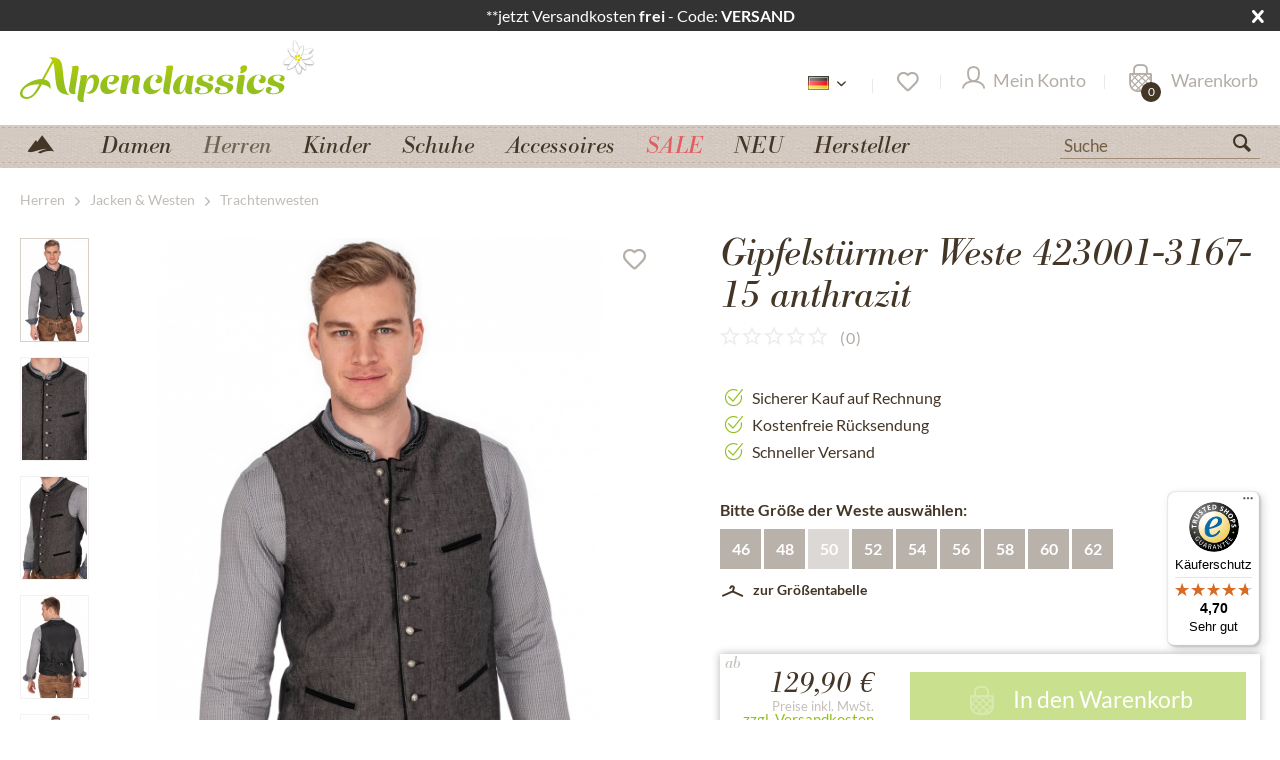

--- FILE ---
content_type: text/html; charset=UTF-8
request_url: https://www.alpenclassics.de/weste-423001-3167-15-anthrazit-16988
body_size: 28519
content:
<!DOCTYPE html>
<html class="no-js" lang="de" itemscope="itemscope" itemtype="https://schema.org/WebPage">
<head>
<script type="text/javascript" src="/custom/plugins/PixEnhancedEcommerce/Resources/views/frontend/_public/src/js/cookie_management.js"></script>
<script type="text/javascript">
var all_declined = document.cookie.match('(^|;)\\s*' + "cookieDeclined" + '\\s*=\\s*([^;]+)');
var all_allowed = document.cookie.match('(^|;)\\s*' + "allowCookie" + '\\s*=\\s*([^;]+)');
var cookie_preferences = document.cookie.match('(^|;)\\s*' + "cookiePreferences" + '\\s*=\\s*([^;]+)');
var is_preference_set = false;
var use_cookie = 1;
use_cookie = 2;
if(cookie_preferences && JSON.stringify(cookie_preferences).indexOf("\\\"_ga\\\",\\\"active\\\":true") > 0) {
is_preference_set = true;
}
var idCutted = "G-W4046QXFMH".substring(2, "G-W4046QXFMH".length);
var _gat_cookie_name = "_gat_gtag_G-W4046QXFMH".replace(/-/g, "_");
var _ga_cookie_name = "_ga_" + idCutted;
if(!is_preference_set && (use_cookie === 1) && !all_allowed) {
deleteCookie(_gat_cookie_name);
deleteCookie("_ga");
deleteCookie("_gid");
deleteCookie(_ga_cookie_name);
}
</script>
<script type="text/plain" class="cmplazyload" data-cmp-vendor="s26" async src="https://www.googletagmanager.com/gtag/js?id=G-W4046QXFMH"></script>
<script type="text/javascript">
function gtag() {
dataLayer.push(arguments);
}
window.dataLayer = window.dataLayer || [];
</script>
<script type="text/plain" class="cmplazyload" data-cmp-vendor="s26">
gtag('js', new Date());
var gtagConfig = { 'allow_display_features': true};
gtagConfig.anonymize_ip = true;
gtagConfig.cookie_flags = "secure;samesite=none";
if((!all_declined && is_preference_set) || all_allowed || (use_cookie === 2)) {
gtag('config', 'G-W4046QXFMH', gtagConfig);
}
</script>
<meta charset="utf-8">
<meta name="author" content="Alpenclassics" />
<meta name="robots" content="index, follow" />
<meta name="revisit-after" content="7 days" />
<meta name="keywords" content="Gipfelstürmer,OS-Trachten,Trachtenwesten,Trachtenweste,Weste,Westen,Herren,423001-3167-15,anthrazit" />
<meta name="description" content="Weste 423001-3167-15 anthrazit online bestellen √ Versand innerhalb 24 Std.. √ Express Versand √ Kostenlose Rücksendung √ 30 Tage Geld zurück" />
<meta property="og:type" content="product" />
<meta property="og:site_name" content="Alpenclassics.de" />
<meta property="og:url" content="https://www.alpenclassics.de/weste-423001-3167-15-anthrazit-16988" />
<meta property="og:title" content="Weste 423001-3167-15 anthrazit" />
<meta property="og:description" content="Die Trachtenweste 423001-3167 vom Hersteller Gipfelstürmer in Anthrazit ist ein elegantes und zeitloses Kleidungsstück, das jedem Trachtenoutfit…" />
<meta property="og:image" content="https://www.winkler-tracht-online.de/media/image/4e/72/43/Herren_Weste_Orbis_423001-3167-15_anthrazit_1.jpg" />
<meta property="product:brand" content="Gipfelstürmer" />
<meta property="product:price" content="129,90" />
<meta property="product:product_link" content="https://www.alpenclassics.de/weste-423001-3167-15-anthrazit-16988" />
<meta name="twitter:card" content="product" />
<meta name="twitter:site" content="Alpenclassics.de" />
<meta name="twitter:title" content="Weste 423001-3167-15 anthrazit" />
<meta name="twitter:description" content="Die Trachtenweste 423001-3167 vom Hersteller Gipfelstürmer in Anthrazit ist ein elegantes und zeitloses Kleidungsstück, das jedem Trachtenoutfit…" />
<meta name="twitter:image" content="https://www.winkler-tracht-online.de/media/image/4e/72/43/Herren_Weste_Orbis_423001-3167-15_anthrazit_1.jpg" />
<meta itemprop="copyrightHolder" content="Alpenclassics.de" />
<meta itemprop="copyrightYear" content="2014" />
<meta itemprop="isFamilyFriendly" content="True" />
<meta itemprop="image" content="https://www.winkler-tracht-online.de/media/vector/7d/da/56/alpenclassics_logo.svg" />
<meta name="viewport" content="width=device-width, initial-scale=1.0">
<meta name="mobile-web-app-capable" content="yes">
<meta name="apple-mobile-web-app-title" content="Alpenclassics.de">
<meta name="apple-mobile-web-app-capable" content="yes">
<meta name="apple-mobile-web-app-status-bar-style" content="default">
<link rel="alternate" hreflang="de-DE" href="https://www.alpenclassics.de/weste-423001-3167-15-anthrazit-16988" />
<link rel="alternate" hreflang="x-default" href="https://www.alpenclassics.de/weste-423001-3167-15-anthrazit-16988" />
<link rel="apple-touch-icon-precomposed" href="https://www.winkler-tracht-online.de/media/image/a4/42/fa/favicon_alpenclassics.png">
<link rel="shortcut icon" href="https://www.winkler-tracht-online.de/media/image/a4/42/fa/favicon_alpenclassics.png">
<meta name="msapplication-navbutton-color" content="#93BF1F" />
<meta name="application-name" content="Alpenclassics.de" />
<meta name="msapplication-starturl" content="https://www.alpenclassics.de/" />
<meta name="msapplication-window" content="width=1024;height=768" />
<meta name="msapplication-TileImage" content="https://www.winkler-tracht-online.de/media/image/a4/42/fa/favicon_alpenclassics.png">
<meta name="msapplication-TileColor" content="#93BF1F">
<meta name="theme-color" content="#93BF1F" />
<link rel="canonical" href="https://www.alpenclassics.de/weste-423001-3167-15-anthrazit-16988" />
<title itemprop="name">Gipfelstürmer Weste 423001-3167-15 anthrazit - Alpenclassics.de</title>
<link rel="preload" href="/themes/Frontend/Responsive/frontend/_public/src/fonts/shopware.woff2?#f1a610e76e71fe1d723ab710aa752e8e" as="font" type="font/woff2" crossorigin>
<link rel="preload" href="/themes/Frontend/Alpenclassics/frontend/_public/src/fonts/BodBE.woff2" as="font" type="font/woff2" crossorigin>
<link rel="preload" href="/themes/Frontend/Alpenclassics/frontend/_public/src/fonts/Bra_reg.woff2" as="font" type="font/woff2" crossorigin>
<link rel="preload" href="/themes/Frontend/Alpenclassics/frontend/_public/src/fonts/Bra_med.woff2" as="font" type="font/woff2" crossorigin>
<link href="/web/cache/1768829523_253c6c416b7af3bd73901e97591487a8.css" media="all" rel="stylesheet" type="text/css" />
<style>body .dig-pub--image .dig-pub--img.versandbanner_de { display:block;}</style>
<script>
if(!window.pintrk){
window.pintrk=function(){window.pintrk.queue.push(Array.prototype.slice.call(arguments))};
var n=window.pintrk;n.queue=[],n.version="3.0";
}
</script>
<script type="text/plain" class="cmplazyload" data-cmp-vendor="s49">
//if(document.cookie.indexOf('"netzp_pinteresttag","active":true') != -1) {
!function(e){
var t=document.createElement("script");t.async=!0,t.src=e;
var r=document.getElementsByTagName("script")[0];r.parentNode.insertBefore(t,r)
}("https://s.pinimg.com/ct/core.js");
//}
</script>
<script type="text/plain" class="cmplazyload" data-cmp-vendor="s7" type='text/javascript'>
function mediameetsFacebookPixelStartOnWindowLoaded (callback) {
if (document.readyState === "complete") {
callback();
} else {
window.addEventListener("load", callback);
}
}
mediameetsFacebookPixelStartOnWindowLoaded(function () {
var plugin = $('body').data('plugin_mmFbPixel');
if (typeof plugin !== "object") {
return;
}
plugin.start();
});
</script>
<script src="/custom/plugins/TanmarLazyLoading/Resources/views/frontend/_public/src/js/lazycat.js"></script>
<script>
window.dataLayer = window.dataLayer || [];
function gtag(){dataLayer.push(arguments);}
gtag("consent", "default", {ad_user_data: "denied",ad_personalization: "denied",ad_storage: "denied",wait_for_update: 500});
dataLayer.push({'event': 'default_consent'});
window._tmGoogleAdsFns = [];
</script>
<script>
var _tmOnGoogleAdsAllow = function(){
var script= document.createElement('script');
script.type = 'text/javascript';
script.src = 'https://www.googletagmanager.com/gtag/js?id=AW-1069908550';
script.async = true;
document.getElementsByTagName("head")[0].appendChild(script);
gtag('js', new Date());
gtag('config','AW-1069908550');
for(var i in window._tmGoogleAdsFns){
if(typeof window._tmGoogleAdsFns[i] == "function"){
window._tmGoogleAdsFns[i]();
}
}
};
</script>
<script>
window._tmGoogleAdsFns.push(function(){
gtag('event', 'page_view', {
'send_to': 'AW-1069908550',
'ecomm_prodid': '423001-3167-15-46',
'ecomm_pagetype': 'product',
'ecomm_totalvalue': '129.9'
});
});
</script>
</head>
<body class="is--ctl-detail is--act-index has-tanmar-reviews has-tanmar-cross-selling" >
<div data-paypalUnifiedMetaDataContainer="true"
data-paypalUnifiedRestoreOrderNumberUrl="https://www.alpenclassics.de/widgets/PaypalUnifiedOrderNumber/restoreOrderNumber"
class="is--hidden">
</div>
<span class="pix-google-tag-id is--hidden" data-pix-google-tag-id="G-W4046QXFMH"></span>
<span class="pix-google-conversion-id is--hidden" data-pix-google-conversion-id=""></span>
<span class="pix-google-exclude-ip is--hidden" data-pix-google-exclude-ip=""></span>
<span class="pix-google-exclude-backend-user" data-pix⁻google-exclude-backend-user=""></span>
<script>window.gdprAppliesGlobally=true;if(!("cmp_id" in window)){window.cmp_id=33210}if(!("cmp_params" in window)){window.cmp_params=""}if(!("cmp_host" in window)){window.cmp_host="c.delivery.consentmanager.net"}if(!("cmp_cdn" in window)){window.cmp_cdn="cdn.consentmanager.net"}if(!("cmp_cdn" in window)){window.cmp_proto="https:"}window.cmp_getsupportedLangs=function(){var b=["DE","EN","FR","IT","NO","DA","FI","ES","PT","RO","BG","ET","EL","GA","HR","LV","LT","MT","NL","PL","SV","SK","SL","CS","HU","RU","SR","ZH","TR","UK","AR","BS"];if("cmp_customlanguages" in window){for(var a=0;a<window.cmp_customlanguages.length;a++){b.push(window.cmp_customlanguages[a].l.toUpperCase())}}return b};window.cmp_getRTLLangs=function(){return["AR"]};window.cmp_getlang=function(j){if(typeof(j)!="boolean"){j=true}if(j&&typeof(cmp_getlang.usedlang)=="string"&&cmp_getlang.usedlang!==""){return cmp_getlang.usedlang}var g=window.cmp_getsupportedLangs();var c=[];var f=location.hash;var e=location.search;var a="languages" in navigator?navigator.languages:[];if(f.indexOf("cmplang=")!=-1){c.push(f.substr(f.indexOf("cmplang=")+8,2).toUpperCase())}else{if(e.indexOf("cmplang=")!=-1){c.push(e.substr(e.indexOf("cmplang=")+8,2).toUpperCase())}else{if("cmp_setlang" in window&&window.cmp_setlang!=""){c.push(window.cmp_setlang.toUpperCase())}else{if(a.length>0){for(var d=0;d<a.length;d++){c.push(a[d])}}}}}if("language" in navigator){c.push(navigator.language)}if("userLanguage" in navigator){c.push(navigator.userLanguage)}var h="";for(var d=0;d<c.length;d++){var b=c[d].toUpperCase();if(g.indexOf(b)!=-1){h=b;break}if(b.indexOf("-")!=-1){b=b.substr(0,2)}if(g.indexOf(b)!=-1){h=b;break}}if(h==""&&typeof(cmp_getlang.defaultlang)=="string"&&cmp_getlang.defaultlang!==""){return cmp_getlang.defaultlang}else{if(h==""){h="EN"}}h=h.toUpperCase();return h};(function(){var n=document;var o=window;var f="";var a="_en";if("cmp_getlang" in o){f=o.cmp_getlang().toLowerCase();if("cmp_customlanguages" in o){for(var h=0;h<o.cmp_customlanguages.length;h++){if(o.cmp_customlanguages[h].l.toUpperCase()==f.toUpperCase()){f="en";break}}}a="_"+f}var j=("cmp_proto" in o)?o.cmp_proto:"https:";var k=("cmp_ref" in o)?o.cmp_ref:location.href;var p=n.createElement("script");p.setAttribute("data-cmp-ab","1");var c="";var b="cmpdesign=";var g=b.length;if(location.hash.indexOf(b)!=-1){c=location.hash.substr(location.hash.indexOf(b)+g,9999)}else{if(location.search.indexOf(b)!=-1){c=location.search.substr(location.search.indexOf(b)+10,9999)}}if(c.indexOf("&")!=-1){c=c.substr(0,c.indexOf("&"))}p.src=j+"//"+o.cmp_host+"/delivery/cmp.php?id="+o.cmp_id+"&h="+encodeURIComponent(k)+(c!=""?"&"+b+encodeURIComponent(c):"")+"&"+("cmp_params" in o?o.cmp_params:"")+(n.cookie.length>0?"&__cmpfcc=1":"")+"&l="+f.toLowerCase()+"&o="+(new Date()).getTime();p.type="text/javascript";p.async=true;if(n.currentScript){n.currentScript.parentElement.appendChild(p)}else{if(n.body){n.body.appendChild(p)}else{var m=n.getElementsByTagName("body");if(m.length==0){m=n.getElementsByTagName("div")}if(m.length==0){m=n.getElementsByTagName("span")}if(m.length==0){m=n.getElementsByTagName("ins")}if(m.length==0){m=n.getElementsByTagName("script")}if(m.length==0){m=n.getElementsByTagName("head")}if(m.length>0){m[0].appendChild(p)}}}var p=n.createElement("script");p.src=j+"//"+o.cmp_cdn+"/delivery/js/cmp"+a+".min.js";p.type="text/javascript";p.setAttribute("data-cmp-ab","1");p.async=true;if(n.currentScript){n.currentScript.parentElement.appendChild(p)}else{if(n.body){n.body.appendChild(p)}else{var m=n.getElementsByTagName("body");if(m.length==0){m=n.getElementsByTagName("div")}if(m.length==0){m=n.getElementsByTagName("span")}if(m.length==0){m=n.getElementsByTagName("ins")}if(m.length==0){m=n.getElementsByTagName("script")}if(m.length==0){m=n.getElementsByTagName("head")}if(m.length>0){m[0].appendChild(p)}}}})();window.cmp_addFrame=function(b){if(!window.frames[b]){if(document.body){var a=document.createElement("iframe");a.style.cssText="display:none";a.name=b;document.body.appendChild(a)}else{window.setTimeout(window.cmp_addFrame,10,b)}}};window.cmp_rc=function(h){var b=document.cookie;var f="";var d=0;while(b!=""&&d<100){d++;while(b.substr(0,1)==" "){b=b.substr(1,b.length)}var g=b.substring(0,b.indexOf("="));if(b.indexOf(";")!=-1){var c=b.substring(b.indexOf("=")+1,b.indexOf(";"))}else{var c=b.substr(b.indexOf("=")+1,b.length)}if(h==g){f=c}var e=b.indexOf(";")+1;if(e==0){e=b.length}b=b.substring(e,b.length)}return(f)};window.cmp_stub=function(){var a=arguments;__cmapi.a=__cmapi.a||[];if(!a.length){return __cmapi.a}else{if(a[0]==="ping"){if(a[1]===2){a[2]({gdprApplies:gdprAppliesGlobally,cmpLoaded:false,cmpStatus:"stub",displayStatus:"hidden",apiVersion:"2.0",cmpId:31},true)}else{a[2]({gdprAppliesGlobally:gdprAppliesGlobally,cmpLoaded:false},true)}}else{if(a[0]==="getUSPData"){a[2]({version:1,uspString:window.cmp_rc("")},true)}else{if(a[0]==="getTCData"){__cmapi.a.push([].slice.apply(a))}else{if(a[0]==="addEventListener"||a[0]==="removeEventListener"){__cmapi.a.push([].slice.apply(a))}else{if(a.length==4&&a[3]===false){a[2]({},false)}else{__cmapi.a.push([].slice.apply(a))}}}}}}};window.cmp_msghandler=function(d){var a=typeof d.data==="string";try{var c=a?JSON.parse(d.data):d.data}catch(f){var c=null}if(typeof(c)==="object"&&c!==null&&"__cmpCall" in c){var b=c.__cmpCall;window.__cmp(b.command,b.parameter,function(h,g){var e={__cmpReturn:{returnValue:h,success:g,callId:b.callId}};d.source.postMessage(a?JSON.stringify(e):e,"*")})}if(typeof(c)==="object"&&c!==null&&"__cmapiCall" in c){var b=c.__cmapiCall;window.__cmapi(b.command,b.parameter,function(h,g){var e={__cmapiReturn:{returnValue:h,success:g,callId:b.callId}};d.source.postMessage(a?JSON.stringify(e):e,"*")})}if(typeof(c)==="object"&&c!==null&&"__uspapiCall" in c){var b=c.__uspapiCall;window.__uspapi(b.command,b.version,function(h,g){var e={__uspapiReturn:{returnValue:h,success:g,callId:b.callId}};d.source.postMessage(a?JSON.stringify(e):e,"*")})}if(typeof(c)==="object"&&c!==null&&"__tcfapiCall" in c){var b=c.__tcfapiCall;window.__tcfapi(b.command,b.version,function(h,g){var e={__tcfapiReturn:{returnValue:h,success:g,callId:b.callId}};d.source.postMessage(a?JSON.stringify(e):e,"*")},b.parameter)}};window.cmp_setStub=function(a){if(!(a in window)||(typeof(window[a])!=="function"&&typeof(window[a])!=="object"&&(typeof(window[a])==="undefined"||window[a]!==null))){window[a]=window.cmp_stub;window[a].msgHandler=window.cmp_msghandler;window.addEventListener("message",window.cmp_msghandler,false)}};window.cmp_addFrame("__cmapiLocator");window.cmp_addFrame("__cmpLocator");window.cmp_addFrame("__uspapiLocator");window.cmp_addFrame("__tcfapiLocator");window.cmp_setStub("__cmapi");window.cmp_setStub("__cmp");window.cmp_setStub("__tcfapi");window.cmp_setStub("__uspapi");</script>
<div id="bar_id" class="offer-bar noright nocode">
<div class="container">
<div class="offer-bar-column offer-bar-left">
**jetzt Versandkosten <b>frei</b> - Code: <b>VERSAND</b>
</div>
<i class="offer-bar-close icon--cross"></i>
</div>
</div>
<script>
if (typeof(Storage) !== "undefined") {
if (localStorage.getItem('mv_bar') != null){
document.getElementById("bar_id").style.display = "none";
}
} else {
}
</script>
<div data-paypalUnifiedMetaDataContainer="true"
data-paypalUnifiedRestoreOrderNumberUrl="https://www.alpenclassics.de/widgets/PaypalUnifiedOrderNumber/restoreOrderNumber"
class="is--hidden">
</div>
<span class="pix-google-tag-id is--hidden" data-pix-google-tag-id="G-W4046QXFMH"></span>
<span class="pix-google-conversion-id is--hidden" data-pix-google-conversion-id=""></span>
<span class="pix-google-exclude-ip is--hidden" data-pix-google-exclude-ip=""></span>
<span class="pix-google-exclude-backend-user" data-pix⁻google-exclude-backend-user=""></span>
<script>window.gdprAppliesGlobally=true;if(!("cmp_id" in window)){window.cmp_id=33210}if(!("cmp_params" in window)){window.cmp_params=""}if(!("cmp_host" in window)){window.cmp_host="c.delivery.consentmanager.net"}if(!("cmp_cdn" in window)){window.cmp_cdn="cdn.consentmanager.net"}if(!("cmp_cdn" in window)){window.cmp_proto="https:"}window.cmp_getsupportedLangs=function(){var b=["DE","EN","FR","IT","NO","DA","FI","ES","PT","RO","BG","ET","EL","GA","HR","LV","LT","MT","NL","PL","SV","SK","SL","CS","HU","RU","SR","ZH","TR","UK","AR","BS"];if("cmp_customlanguages" in window){for(var a=0;a<window.cmp_customlanguages.length;a++){b.push(window.cmp_customlanguages[a].l.toUpperCase())}}return b};window.cmp_getRTLLangs=function(){return["AR"]};window.cmp_getlang=function(j){if(typeof(j)!="boolean"){j=true}if(j&&typeof(cmp_getlang.usedlang)=="string"&&cmp_getlang.usedlang!==""){return cmp_getlang.usedlang}var g=window.cmp_getsupportedLangs();var c=[];var f=location.hash;var e=location.search;var a="languages" in navigator?navigator.languages:[];if(f.indexOf("cmplang=")!=-1){c.push(f.substr(f.indexOf("cmplang=")+8,2).toUpperCase())}else{if(e.indexOf("cmplang=")!=-1){c.push(e.substr(e.indexOf("cmplang=")+8,2).toUpperCase())}else{if("cmp_setlang" in window&&window.cmp_setlang!=""){c.push(window.cmp_setlang.toUpperCase())}else{if(a.length>0){for(var d=0;d<a.length;d++){c.push(a[d])}}}}}if("language" in navigator){c.push(navigator.language)}if("userLanguage" in navigator){c.push(navigator.userLanguage)}var h="";for(var d=0;d<c.length;d++){var b=c[d].toUpperCase();if(g.indexOf(b)!=-1){h=b;break}if(b.indexOf("-")!=-1){b=b.substr(0,2)}if(g.indexOf(b)!=-1){h=b;break}}if(h==""&&typeof(cmp_getlang.defaultlang)=="string"&&cmp_getlang.defaultlang!==""){return cmp_getlang.defaultlang}else{if(h==""){h="EN"}}h=h.toUpperCase();return h};(function(){var n=document;var o=window;var f="";var a="_en";if("cmp_getlang" in o){f=o.cmp_getlang().toLowerCase();if("cmp_customlanguages" in o){for(var h=0;h<o.cmp_customlanguages.length;h++){if(o.cmp_customlanguages[h].l.toUpperCase()==f.toUpperCase()){f="en";break}}}a="_"+f}var j=("cmp_proto" in o)?o.cmp_proto:"https:";var k=("cmp_ref" in o)?o.cmp_ref:location.href;var p=n.createElement("script");p.setAttribute("data-cmp-ab","1");var c="";var b="cmpdesign=";var g=b.length;if(location.hash.indexOf(b)!=-1){c=location.hash.substr(location.hash.indexOf(b)+g,9999)}else{if(location.search.indexOf(b)!=-1){c=location.search.substr(location.search.indexOf(b)+10,9999)}}if(c.indexOf("&")!=-1){c=c.substr(0,c.indexOf("&"))}p.src=j+"//"+o.cmp_host+"/delivery/cmp.php?id="+o.cmp_id+"&h="+encodeURIComponent(k)+(c!=""?"&"+b+encodeURIComponent(c):"")+"&"+("cmp_params" in o?o.cmp_params:"")+(n.cookie.length>0?"&__cmpfcc=1":"")+"&l="+f.toLowerCase()+"&o="+(new Date()).getTime();p.type="text/javascript";p.async=true;if(n.currentScript){n.currentScript.parentElement.appendChild(p)}else{if(n.body){n.body.appendChild(p)}else{var m=n.getElementsByTagName("body");if(m.length==0){m=n.getElementsByTagName("div")}if(m.length==0){m=n.getElementsByTagName("span")}if(m.length==0){m=n.getElementsByTagName("ins")}if(m.length==0){m=n.getElementsByTagName("script")}if(m.length==0){m=n.getElementsByTagName("head")}if(m.length>0){m[0].appendChild(p)}}}var p=n.createElement("script");p.src=j+"//"+o.cmp_cdn+"/delivery/js/cmp"+a+".min.js";p.type="text/javascript";p.setAttribute("data-cmp-ab","1");p.async=true;if(n.currentScript){n.currentScript.parentElement.appendChild(p)}else{if(n.body){n.body.appendChild(p)}else{var m=n.getElementsByTagName("body");if(m.length==0){m=n.getElementsByTagName("div")}if(m.length==0){m=n.getElementsByTagName("span")}if(m.length==0){m=n.getElementsByTagName("ins")}if(m.length==0){m=n.getElementsByTagName("script")}if(m.length==0){m=n.getElementsByTagName("head")}if(m.length>0){m[0].appendChild(p)}}}})();window.cmp_addFrame=function(b){if(!window.frames[b]){if(document.body){var a=document.createElement("iframe");a.style.cssText="display:none";a.name=b;document.body.appendChild(a)}else{window.setTimeout(window.cmp_addFrame,10,b)}}};window.cmp_rc=function(h){var b=document.cookie;var f="";var d=0;while(b!=""&&d<100){d++;while(b.substr(0,1)==" "){b=b.substr(1,b.length)}var g=b.substring(0,b.indexOf("="));if(b.indexOf(";")!=-1){var c=b.substring(b.indexOf("=")+1,b.indexOf(";"))}else{var c=b.substr(b.indexOf("=")+1,b.length)}if(h==g){f=c}var e=b.indexOf(";")+1;if(e==0){e=b.length}b=b.substring(e,b.length)}return(f)};window.cmp_stub=function(){var a=arguments;__cmapi.a=__cmapi.a||[];if(!a.length){return __cmapi.a}else{if(a[0]==="ping"){if(a[1]===2){a[2]({gdprApplies:gdprAppliesGlobally,cmpLoaded:false,cmpStatus:"stub",displayStatus:"hidden",apiVersion:"2.0",cmpId:31},true)}else{a[2]({gdprAppliesGlobally:gdprAppliesGlobally,cmpLoaded:false},true)}}else{if(a[0]==="getUSPData"){a[2]({version:1,uspString:window.cmp_rc("")},true)}else{if(a[0]==="getTCData"){__cmapi.a.push([].slice.apply(a))}else{if(a[0]==="addEventListener"||a[0]==="removeEventListener"){__cmapi.a.push([].slice.apply(a))}else{if(a.length==4&&a[3]===false){a[2]({},false)}else{__cmapi.a.push([].slice.apply(a))}}}}}}};window.cmp_msghandler=function(d){var a=typeof d.data==="string";try{var c=a?JSON.parse(d.data):d.data}catch(f){var c=null}if(typeof(c)==="object"&&c!==null&&"__cmpCall" in c){var b=c.__cmpCall;window.__cmp(b.command,b.parameter,function(h,g){var e={__cmpReturn:{returnValue:h,success:g,callId:b.callId}};d.source.postMessage(a?JSON.stringify(e):e,"*")})}if(typeof(c)==="object"&&c!==null&&"__cmapiCall" in c){var b=c.__cmapiCall;window.__cmapi(b.command,b.parameter,function(h,g){var e={__cmapiReturn:{returnValue:h,success:g,callId:b.callId}};d.source.postMessage(a?JSON.stringify(e):e,"*")})}if(typeof(c)==="object"&&c!==null&&"__uspapiCall" in c){var b=c.__uspapiCall;window.__uspapi(b.command,b.version,function(h,g){var e={__uspapiReturn:{returnValue:h,success:g,callId:b.callId}};d.source.postMessage(a?JSON.stringify(e):e,"*")})}if(typeof(c)==="object"&&c!==null&&"__tcfapiCall" in c){var b=c.__tcfapiCall;window.__tcfapi(b.command,b.version,function(h,g){var e={__tcfapiReturn:{returnValue:h,success:g,callId:b.callId}};d.source.postMessage(a?JSON.stringify(e):e,"*")},b.parameter)}};window.cmp_setStub=function(a){if(!(a in window)||(typeof(window[a])!=="function"&&typeof(window[a])!=="object"&&(typeof(window[a])==="undefined"||window[a]!==null))){window[a]=window.cmp_stub;window[a].msgHandler=window.cmp_msghandler;window.addEventListener("message",window.cmp_msghandler,false)}};window.cmp_addFrame("__cmapiLocator");window.cmp_addFrame("__cmpLocator");window.cmp_addFrame("__uspapiLocator");window.cmp_addFrame("__tcfapiLocator");window.cmp_setStub("__cmapi");window.cmp_setStub("__cmp");window.cmp_setStub("__tcfapi");window.cmp_setStub("__uspapi");</script>
<div class="page-wrap">
<noscript class="noscript-main">
<div class="alert is--warning">
<div class="alert--icon">
<i class="icon--element icon--warning"></i>
</div>
<div class="alert--content">
Um Alpenclassics.de in vollem Umfang nutzen zu k&ouml;nnen, empfehlen wir Ihnen Javascript in Ihrem Browser zu aktiveren.
</div>
</div>
</noscript>
<noscript>
<img height="1" width="1" style="display:none;" alt="" src="https://ct.pinterest.com/v3/?tid=2613188013166&noscript=1" />
</noscript>
<div id="page-top" class="skip-to-content" tabindex="-1">
<div class="container visually-hidden-focusable">
<a href="#jump-main-navigation-menu" class="skip-to-content-link">
Zum Menü springen
</a>
<a href="#jump-content-main" class="skip-to-content-link">
Zum Hauptbereich springen
</a>
</div>
</div>
<header class="header-main">
<div class="container header--navigation">
<div class="logo-main block-group" role="banner">
<div class="logo--shop block">
<a class="logo--link" href="https://www.alpenclassics.de/" title="Alpenclassics.de - zur Startseite wechseln">
<picture>
<source srcset="https://www.winkler-tracht-online.de/media/vector/7d/da/56/alpenclassics_logo.svg" media="(min-width: 78.75em)" width="296" height="64" >
<source srcset="https://www.winkler-tracht-online.de/media/vector/7d/da/56/alpenclassics_logo.svg" media="(min-width: 64em)" width="296" height="64" >
<source srcset="https://www.winkler-tracht-online.de/media/vector/7d/da/56/alpenclassics_logo.svg" media="(min-width: 48em)" width="180" height="100">
<img srcset="https://www.winkler-tracht-online.de/media/vector/7f/44/d1/alpenclassics_logo_mobile.svg" alt="Alpenclassics.de - zur Startseite wechseln" width="110" height="80" />
</picture>
</a>
</div>
</div>
<nav class="shop--navigation block-group">
<ul class="navigation--list block-group" role="menubar">
<li class="navigation--entry entry--menu-left" role="menuitem">
<a class="entry--link entry--trigger btn is--icon-left" href="#offcanvas--left" data-offcanvas="true" data-offCanvasSelector=".sidebar-main" aria-label="">
<i class="icon--menu"></i>
</a>
</li>
<li class="navigation--entry entry--search" role="menuitem" data-search="true" aria-haspopup="true" data-minLength="3">
<a class="btn entry--link entry--trigger" href="#show-hide--search" title="Suche anzeigen / schließen" aria-label="Suche anzeigen / schließen">
<i class="icon--search"></i>
<span class="search--display">Suchen</span>
</a>
<form action="/search" method="get" class="main-search--form">
<input type="search" name="sSearch" aria-label="Suche" class="main-search--field" autocomplete="off" autocapitalize="off" placeholder="Suche" maxlength="30"  />
<button type="submit" class="main-search--button" aria-label="Suchen">
<i class="icon--search"></i>
<span class="main-search--text">Suchen</span>
</button>
<div class="form--ajax-loader">&nbsp;</div>
</form>
<div class="main-search--results"></div>
</li>
<li class="navigation--entry entry--language" role="menuitem">
<div class="active-language">
<span>
<img src="/themes/Frontend/Alpenclassics/frontend/_public/src/img/languages/de2.png" title="Deutsch" alt="Deutsch" />
</span>
<i class="icon--arrow-down"></i>
</div>
<div class="other-languages">
<ul>
<li><a href="https://www.alpenclassics.co.uk/" rel="nofollow noopener">
<img src="/themes/Frontend/Alpenclassics/frontend/_public/src/img/languages/uk.png" title="Englisch" alt="Englisch" class="active" />
</a></li>
<li><a href="https://www.alpenclassics.nl/" rel="nofollow noopener">
<img src="/themes/Frontend/Alpenclassics/frontend/_public/src/img/languages/nl2.png" title="Niederländisch" alt="Niederländisch" class="active" />
</a></li>
<li><a href="https://www.alpenclassics.it/" rel="nofollow noopener">
<img src="/themes/Frontend/Alpenclassics/frontend/_public/src/img/languages/it2.png" title="Italienisch" alt="Italienisch" class="active" />
</a></li>
<li><a href="https://www.alpenclassics.at/" rel="nofollow noopener">
<img src="/themes/Frontend/Alpenclassics/frontend/_public/src/img/languages/at.png" title="Österreich" alt="Österreich" class="active"/>
</a></li>
<li><a href="https://www.alpenclassics.ch/" rel="nofollow noopener">
<img src="/themes/Frontend/Alpenclassics/frontend/_public/src/img/languages/ch.png" title="Schweiz" alt="Österreich" class="active"/>
</a></li>
</ul>
</div>
</li>

    <li class="navigation--entry entry--topbar" role="menuitem">
        
    <div class="top-bar">

        
        
            <div class="container block-group">

                
                
                    <nav class="top-bar--navigation block" role="menubar">

                        
    



    


                        
                        
                                                    

                        
                        
                    </nav>
                
            </div>
        
    </div>

    </li>
    
    <li class="navigation--entry entry--notepad" role="menuitem">
        
        <a href="https://www.alpenclassics.de/note" title="Merkzettel" aria-label="Merkzettel" class="btn">
            <i class="icon--heart"></i>
                    </a>
    </li>





            
    <li class="navigation--entry entry--account"
        role="menuitem"
        data-offcanvas="true"
        data-offCanvasSelector=".account--dropdown-navigation">
        
            <a href="https://www.alpenclassics.de/account"
               title="Mein Konto"
               aria-label="Mein Konto"
               class="btn is--icon-left entry--link account--link">
                <i class="icon--account"></i>
                                    <span class="account--display">
                        Mein Konto
                    </span>
                            </a>
        

            </li>

    



    <li class="navigation--entry entry--cart" role="menuitem">
        
        <a class="btn is--icon-left cart--link" href="https://www.alpenclassics.de/checkout/cart" title="Warenkorb" aria-label="Warenkorb">
            <span class="cart--display">
                                    Warenkorb
                            </span>
            <span aria-hidden="true" class="badge is--primary is--minimal cart--quantity is--hidden">0</span>

            <i class="icon--basket"></i>

            <span aria-hidden="true" class="cart--amount">
                0,00&nbsp;&euro; 
            </span>
        </a>
        <div class="ajax-loader">&nbsp;</div>
    </li>




</ul>
</nav>
<div tabindex="0" class="container--ajax-cart" data-collapse-cart="true" data-displayMode="offcanvas"></div>
</div>
</header>
<div id="jump-main-navigation-menu"></div>
<nav class="navigation-main">
<div class="container" data-menu-scroller="true" data-listSelector=".navigation--list.container" data-viewPortSelector=".navigation--list-wrapper">
<div class="navigation--list-wrapper">
<ul class="navigation--list container" role="menubar" itemscope="itemscope" itemtype="https://schema.org/SiteNavigationElement">
<li class="navigation--entry is--home" role="menuitem">
<a title="Startseite" aria-label="Startseite" class="navigation--link is--first" href="https://www.alpenclassics.de/" title="Startseite" aria-label="Startseite" itemprop="url">
&nbsp;
</a>
</li>
<li class="navigation--entry cat_Damen" role="menuitem">
<a class="navigation--link" href="https://www.alpenclassics.de/trachtenmode-damen/" title="Damen" itemprop="url">
<span itemprop="name">Damen</span>
</a>
</li>
<li class="navigation--entry is--active cat_Herren" role="menuitem">
<a class="navigation--link is--active" href="https://www.alpenclassics.de/trachtenmode-herren/" title="Herren" itemprop="url">
<span itemprop="name">Herren</span>
</a>
</li>
<li class="navigation--entry cat_Kinder" role="menuitem">
<a class="navigation--link" href="https://www.alpenclassics.de/trachtenmode-kinder/" title="Kinder" itemprop="url">
<span itemprop="name">Kinder</span>
</a>
</li>
<li class="navigation--entry cat_Schuhe" role="menuitem">
<a class="navigation--link" href="https://www.alpenclassics.de/trachtenschuhe/" title="Schuhe" itemprop="url">
<span itemprop="name">Schuhe</span>
</a>
</li>
<li class="navigation--entry cat_Accessoires" role="menuitem">
<a class="navigation--link" href="https://www.alpenclassics.de/trachten-accessoires/" title="Accessoires" itemprop="url">
<span itemprop="name">Accessoires</span>
</a>
</li>
<li class="navigation--entry cat_SALE" role="menuitem">
<a class="navigation--link navigation--link--sale" href="https://www.alpenclassics.de/outlet/" title="SALE" itemprop="url">
<span itemprop="name">SALE</span>
</a>
</li>
<li class="navigation--entry cat_NEU" role="menuitem">
<a class="navigation--link" href="https://www.alpenclassics.de/neu-eingetroffen/" title="NEU" itemprop="url">
<span itemprop="name">NEU</span>
</a>
</li>
<li class="navigation--entry cat_Hersteller" role="menuitem">
<a class="navigation--link" href="https://www.alpenclassics.de/hersteller" title="Hersteller" itemprop="url">
<span itemprop="name">Hersteller</span>
</a>
</li>
</ul>
</div>
<div class="advanced-menu" data-advanced-menu="true" data-hoverDelay="250">
<div class="menu--container menu_2843">
<div class="content--wrapper has--content has--teaser">
<main>
<ul class="menu--list menu--level-0 columns--3" style="width: 75%;">
<li class="menu--list-item item--level-0" style="width: 100%">
<a href="https://www.alpenclassics.de/dirndl/" class="menu--list-item-link" aria-label="Dirndl" title="Dirndl">Dirndl</a>
<ul class="menu--list menu--level-1 columns--3">
<li class="menu--list-item item--level-1">
<span class="tanmar--no--childs tanmar--no-subs">
<a href="https://www.alpenclassics.de/trachtenmode-damen/dirndl/mini-dirndl" class="menu--list-item-link" aria-label="Mini Dirndl" title="Mini Dirndl">Mini Dirndl</a>
</span>
</li>
<li class="menu--list-item item--level-1">
<span class="tanmar--no--childs tanmar--no-subs">
<a href="https://www.alpenclassics.de/midi-dirndl/" class="menu--list-item-link" aria-label="Midi Dirndl" title="Midi Dirndl">Midi Dirndl</a>
</span>
</li>
<li class="menu--list-item item--level-1">
<span class="tanmar--no--childs tanmar--no-subs">
<a href="https://www.alpenclassics.de/trachtenmode-damen/dirndl/lange-dirndl" class="menu--list-item-link" aria-label="Lange Dirndl" title="Lange Dirndl">Lange Dirndl</a>
</span>
</li>
<li class="menu--list-item item--level-1">
<span class="tanmar--no--childs tanmar--no-subs">
<a href="https://www.alpenclassics.de/trachtenmode-damen/dirndl/klassik-dirndl" class="menu--list-item-link" aria-label="Klassik Dirndl" title="Klassik Dirndl">Klassik Dirndl</a>
</span>
</li>
<li class="menu--list-item item--level-1">
<span class="tanmar--no--childs tanmar--no-subs">
<a href="https://www.alpenclassics.de/dirndlgroessen/" class="menu--list-item-link" aria-label="Dirndlgrössen" title="Dirndlgrössen">Dirndlgrössen</a>
</span>
</li>
</ul>
</li>
<li class="menu--list-item item--level-0" style="width: 100%">
<a href="https://www.alpenclassics.de/dirndl-nach-farbe/" class="menu--list-item-link" aria-label="Dirndl nach Farbe" title="Dirndl nach Farbe">Dirndl nach Farbe</a>
<ul class="menu--list menu--level-1 columns--3">
<li class="menu--list-item item--level-1">
<span class="tanmar--no--childs tanmar--no-subs">
<a href="https://www.alpenclassics.de/dirndl/schwarz/" class="menu--list-item-link" aria-label="Schwarz" title="Schwarz">Schwarz</a>
</span>
</li>
<li class="menu--list-item item--level-1">
<span class="tanmar--no--childs tanmar--no-subs">
<a href="https://www.alpenclassics.de/dirndl/blau/" class="menu--list-item-link" aria-label="Blau" title="Blau">Blau</a>
</span>
</li>
<li class="menu--list-item item--level-1">
<span class="tanmar--no--childs tanmar--no-subs">
<a href="https://www.alpenclassics.de/dirndl/rot/" class="menu--list-item-link" aria-label="Rot" title="Rot">Rot</a>
</span>
</li>
<li class="menu--list-item item--level-1">
<span class="tanmar--no--childs tanmar--no-subs">
<a href="https://www.alpenclassics.de/dirndl/gruen/" class="menu--list-item-link" aria-label="Grün" title="Grün">Grün</a>
</span>
</li>
<li class="menu--list-item item--level-1">
<span class="tanmar--no--childs tanmar--no-subs">
<a href="https://www.alpenclassics.de/dirndl/rosa-und-pink/" class="menu--list-item-link" aria-label="Rosa &amp; Pink" title="Rosa &amp; Pink">Rosa & Pink</a>
</span>
</li>
<li class="menu--list-item item--level-1">
<span class="tanmar--no--childs tanmar--no-subs">
<a href="https://www.alpenclassics.de/dirndl/braun/" class="menu--list-item-link" aria-label="Braun" title="Braun">Braun</a>
</span>
</li>
<li class="menu--list-item item--level-1">
<span class="tanmar--no--childs tanmar--no-subs">
<a href="https://www.alpenclassics.de/dirndl/grau/" class="menu--list-item-link" aria-label="Grau" title="Grau">Grau</a>
</span>
</li>
<li class="menu--list-item item--level-1">
<span class="tanmar--no--childs tanmar--no-subs">
<a href="https://www.alpenclassics.de/dirndl/beige/" class="menu--list-item-link" aria-label="Beige" title="Beige">Beige</a>
</span>
</li>
<li class="menu--list-item item--level-1">
<span class="tanmar--no--childs tanmar--no-subs">
<a href="https://www.alpenclassics.de/dirndl/silber/" class="menu--list-item-link" aria-label="Weiss" title="Weiss">Weiss</a>
</span>
</li>
</ul>
</li>
<li class="menu--list-item item--level-0" style="width: 100%">
<a href="https://www.alpenclassics.de/dirndlblusen/" class="menu--list-item-link" aria-label="Dirndlblusen" title="Dirndlblusen">Dirndlblusen</a>
<ul class="menu--list menu--level-1 columns--3">
<li class="menu--list-item item--level-1">
<span class="tanmar--no--childs tanmar--no-subs">
<a href="https://www.alpenclassics.de/dirndlblusen-weiss/" class="menu--list-item-link" aria-label="Dirndlbluse weiß" title="Dirndlbluse weiß">Dirndlbluse weiß</a>
</span>
</li>
<li class="menu--list-item item--level-1">
<span class="tanmar--no--childs tanmar--no-subs">
<a href="https://www.alpenclassics.de/dirndlblusen-creme/" class="menu--list-item-link" aria-label="Dirndlbluse creme" title="Dirndlbluse creme">Dirndlbluse creme</a>
</span>
</li>
<li class="menu--list-item item--level-1">
<span class="tanmar--no--childs tanmar--no-subs">
<a href="https://www.alpenclassics.de/dirndlbluse-schwarz/" class="menu--list-item-link" aria-label="Dirndlbluse schwarz" title="Dirndlbluse schwarz">Dirndlbluse schwarz</a>
</span>
</li>
<li class="menu--list-item item--level-1">
<span class="tanmar--no--childs tanmar--no-subs">
<a href="https://www.alpenclassics.de/trachtenmode-damen/dirndlblusen/dirndlbluse-farbig" class="menu--list-item-link" aria-label="Dirndlbluse farbig" title="Dirndlbluse farbig">Dirndlbluse farbig</a>
</span>
</li>
<li class="menu--list-item item--level-1">
<span class="tanmar--no--childs tanmar--no-subs">
<a href="https://www.alpenclassics.de/dirndlbluse-spitze/" class="menu--list-item-link" aria-label="Dirndlbluse Spitze" title="Dirndlbluse Spitze">Dirndlbluse Spitze</a>
</span>
</li>
</ul>
</li>
<li class="menu--list-item item--level-0" style="width: 100%">
<a href="https://www.alpenclassics.de/trachtenmode-damen/dirndlschuerzen" class="menu--list-item-link" aria-label="Dirndlschürzen" title="Dirndlschürzen">Dirndlschürzen</a>
<ul class="menu--list menu--level-1 columns--3">
<li class="menu--list-item item--level-1">
<span class="tanmar--no--childs tanmar--no-subs">
<a href="https://www.alpenclassics.de/trachtenmode-damen/dirndlschuerzen/dirndlschuerze-60cm" class="menu--list-item-link" aria-label="Dirndlschürze 60cm" title="Dirndlschürze 60cm">Dirndlschürze 60cm</a>
</span>
</li>
<li class="menu--list-item item--level-1">
<span class="tanmar--no--childs tanmar--no-subs">
<a href="https://www.alpenclassics.de/trachtenmode-damen/dirndlschuerzen/dirndlschuerze-70cm" class="menu--list-item-link" aria-label="Dirndlschürze 70cm" title="Dirndlschürze 70cm">Dirndlschürze 70cm</a>
</span>
</li>
<li class="menu--list-item item--level-1">
<span class="tanmar--no--childs tanmar--no-subs">
<a href="https://www.alpenclassics.de/trachtenmode-damen/dirndlschuerzen/dirndlschuerze-90cm" class="menu--list-item-link" aria-label="Dirndlschürze 90cm" title="Dirndlschürze 90cm">Dirndlschürze 90cm</a>
</span>
</li>
</ul>
</li>
<li class="menu--list-item item--level-0" style="width: 100%">
<a href="https://www.alpenclassics.de/trachtenmode-damen-unterteile/" class="menu--list-item-link" aria-label="Unterteile" title="Unterteile">Unterteile</a>
<ul class="menu--list menu--level-1 columns--3">
<li class="menu--list-item item--level-1">
<span class="tanmar--no--childs tanmar--no-subs">
<a href="https://www.alpenclassics.de/trachtenmode-damen-trachtenlederhosen/" class="menu--list-item-link" aria-label="Trachtenlederhosen" title="Trachtenlederhosen">Trachtenlederhosen</a>
</span>
</li>
<li class="menu--list-item item--level-1">
<span class="tanmar--no--childs tanmar--no-subs">
<a href="https://www.alpenclassics.de/trachtenmode-damen-trachtenjeans/" class="menu--list-item-link" aria-label="Trachtenjeanshosen" title="Trachtenjeanshosen">Trachtenjeanshosen</a>
</span>
</li>
<li class="menu--list-item item--level-1">
<span class="tanmar--no--childs tanmar--no-subs">
<a href="https://www.alpenclassics.de/trachtenroecke/" class="menu--list-item-link" aria-label="Trachtenröcke" title="Trachtenröcke">Trachtenröcke</a>
</span>
</li>
</ul>
</li>
<li class="menu--list-item item--level-0" style="width: 100%">
<a href="https://www.alpenclassics.de/trachtenmode-damen-oberteile/" class="menu--list-item-link" aria-label="Oberteile" title="Oberteile">Oberteile</a>
<ul class="menu--list menu--level-1 columns--3">
<li class="menu--list-item item--level-1">
<span class="tanmar--no--childs tanmar--no-subs">
<a href="https://www.alpenclassics.de/trachtenmode-damen-trachtenjacken/" class="menu--list-item-link" aria-label="Trachtenjacken" title="Trachtenjacken">Trachtenjacken</a>
</span>
</li>
<li class="menu--list-item item--level-1">
<span class="tanmar--no--childs tanmar--no-subs">
<a href="https://www.alpenclassics.de/trachtenmode-damen/oberteile/trachtenjacken-sportiv" class="menu--list-item-link" aria-label="Trachtenjacken sportiv" title="Trachtenjacken sportiv">Trachtenjacken sportiv</a>
</span>
</li>
<li class="menu--list-item item--level-1">
<span class="tanmar--no--childs tanmar--no-subs">
<a href="https://www.alpenclassics.de/trachtenmode-damen-trachtenstrickjacken/" class="menu--list-item-link" aria-label="Trachtenstrickjacken" title="Trachtenstrickjacken">Trachtenstrickjacken</a>
</span>
</li>
<li class="menu--list-item item--level-1">
<span class="tanmar--no--childs tanmar--no-subs">
<a href="https://www.alpenclassics.de/trachtenmode-damen-trachtenpullover/" class="menu--list-item-link" aria-label="Trachtenpullover" title="Trachtenpullover">Trachtenpullover</a>
</span>
</li>
<li class="menu--list-item item--level-1">
<span class="tanmar--no--childs tanmar--no-subs">
<a href="https://www.alpenclassics.de/trachtenblusen/" class="menu--list-item-link" aria-label="Trachtenblusen" title="Trachtenblusen">Trachtenblusen</a>
</span>
</li>
<li class="menu--list-item item--level-1">
<span class="tanmar--no--childs tanmar--no-subs">
<a href="https://www.alpenclassics.de/trachtenmode-damen-trachtenbodys/" class="menu--list-item-link" aria-label="Trachtenbodys" title="Trachtenbodys">Trachtenbodys</a>
</span>
</li>
<li class="menu--list-item item--level-1">
<span class="tanmar--no--childs tanmar--no-subs">
<a href="https://www.alpenclassics.de/trachtenmode-damen-trachten-tshirts/" class="menu--list-item-link" aria-label="Trachten T-Shirts" title="Trachten T-Shirts">Trachten T-Shirts</a>
</span>
</li>
<li class="menu--list-item item--level-1">
<span class="tanmar--no--childs tanmar--no-subs">
<a href="https://www.alpenclassics.de/trachtenmode-damen/oberteile/trachten-langarmshirt" class="menu--list-item-link" aria-label="Trachten Langarmshirt" title="Trachten Langarmshirt">Trachten Langarmshirt</a>
</span>
</li>
<li class="menu--list-item item--level-1">
<span class="tanmar--no--childs tanmar--no-subs">
<a href="https://www.alpenclassics.de/trachtenmieder/" class="menu--list-item-link" aria-label="Trachtenmieder" title="Trachtenmieder">Trachtenmieder</a>
</span>
</li>
<li class="menu--list-item item--level-1">
<span class="tanmar--no--childs tanmar--no-subs">
<a href="https://www.alpenclassics.de/trachtenmode-damen-trachtenwesten/" class="menu--list-item-link" aria-label="Trachtenwesten" title="Trachtenwesten">Trachtenwesten</a>
</span>
</li>
</ul>
</li>
<li class="menu--list-item item--level-0" style="width: 100%">
<a href="https://www.alpenclassics.de/unterwaesche/" class="menu--list-item-link" aria-label="Unterwäsche" title="Unterwäsche">Unterwäsche</a>
<ul class="menu--list menu--level-1 columns--3">
<li class="menu--list-item item--level-1">
<span class="tanmar--no--childs tanmar--no-subs">
<a href="https://www.alpenclassics.de/dirndl-bh/" class="menu--list-item-link" aria-label="Dirndl BH" title="Dirndl BH">Dirndl BH</a>
</span>
</li>
<li class="menu--list-item item--level-1">
<span class="tanmar--no--childs tanmar--no-subs">
<a href="https://www.alpenclassics.de/dirndl-unterrock/" class="menu--list-item-link" aria-label="Dirndl Unterrock" title="Dirndl Unterrock">Dirndl Unterrock</a>
</span>
</li>
<li class="menu--list-item item--level-1">
<span class="tanmar--no--childs tanmar--no-subs">
<a href="https://www.alpenclassics.de/trachtenmode-damen-unterwaesche-unterhose/" class="menu--list-item-link" aria-label="Unterhose" title="Unterhose">Unterhose</a>
</span>
</li>
</ul>
</li>
<li class="menu--list-item item--level-0" style="width: 100%">
<a href="https://www.alpenclassics.de/trachtenmode-damen-schuhe/" class="menu--list-item-link" aria-label="Trachtenschuhe" title="Trachtenschuhe">Trachtenschuhe</a>
<ul class="menu--list menu--level-1 columns--3">
<li class="menu--list-item item--level-1">
<span class="tanmar--no--childs tanmar--no-subs">
<a href="https://www.alpenclassics.de/trachtenmode-damen/trachtenschuhe/trachten-pumps" class="menu--list-item-link" aria-label="Trachten Pumps" title="Trachten Pumps">Trachten Pumps</a>
</span>
</li>
<li class="menu--list-item item--level-1">
<span class="tanmar--no--childs tanmar--no-subs">
<a href="https://www.alpenclassics.de/trachtenmode-damen/trachtenschuhe/trachten-ballerina" class="menu--list-item-link" aria-label="Trachten Ballerina" title="Trachten Ballerina">Trachten Ballerina</a>
</span>
</li>
<li class="menu--list-item item--level-1">
<span class="tanmar--no--childs tanmar--no-subs">
<a href="https://www.alpenclassics.de/cat/index/sCategory/3743" class="menu--list-item-link" aria-label="Trachten Sneaker" title="Trachten Sneaker">Trachten Sneaker</a>
</span>
</li>
<li class="menu--list-item item--level-1">
<span class="tanmar--no--childs tanmar--no-subs">
<a href="https://www.alpenclassics.de/trachtenmode-damen/trachtenschuhe/trachten-sandaletten" class="menu--list-item-link" aria-label="Trachten Sandaletten" title="Trachten Sandaletten">Trachten Sandaletten</a>
</span>
</li>
<li class="menu--list-item item--level-1">
<span class="tanmar--no--childs tanmar--no-subs">
<a href="https://www.alpenclassics.de/trachtenmode-damen-trachtenstiefel/" class="menu--list-item-link" aria-label="Trachtenstiefel" title="Trachtenstiefel">Trachtenstiefel</a>
</span>
</li>
<li class="menu--list-item item--level-1">
<span class="tanmar--no--childs tanmar--no-subs">
<a href="https://www.alpenclassics.de/trachtenmode-damen-trachtenstruempfe/" class="menu--list-item-link" aria-label="Trachtenstrümpfe" title="Trachtenstrümpfe">Trachtenstrümpfe</a>
</span>
</li>
<li class="menu--list-item item--level-1">
<span class="tanmar--no--childs tanmar--no-subs">
<a href="https://www.alpenclassics.de/damen-trachtenschuhe-pantoffeln/" class="menu--list-item-link" aria-label="Pantoffeln/Hausschuhe" title="Pantoffeln/Hausschuhe">Pantoffeln/Hausschuhe</a>
</span>
</li>
</ul>
</li>
<li class="menu--list-item item--level-0" style="width: 100%">
<a href="https://www.alpenclassics.de/dirndlschmuck/" class="menu--list-item-link" aria-label="Dirndlschmuck" title="Dirndlschmuck">Dirndlschmuck</a>
<ul class="menu--list menu--level-1 columns--3">
<li class="menu--list-item item--level-1">
<span class="tanmar--no--childs tanmar--no-subs">
<a href="https://www.alpenclassics.de/trachtenmode-damen-trachtenketten/" class="menu--list-item-link" aria-label="Trachtenketten" title="Trachtenketten">Trachtenketten</a>
</span>
</li>
<li class="menu--list-item item--level-1">
<span class="tanmar--no--childs tanmar--no-subs">
<a href="https://www.alpenclassics.de/trachtenmode-damen-trachtenarmband/" class="menu--list-item-link" aria-label="Trachtenarmband" title="Trachtenarmband">Trachtenarmband</a>
</span>
</li>
<li class="menu--list-item item--level-1">
<span class="tanmar--no--childs tanmar--no-subs">
<a href="https://www.alpenclassics.de/trachtenmode-damen-accessoires-trachtenringe/" class="menu--list-item-link" aria-label="Trachtenringe" title="Trachtenringe">Trachtenringe</a>
</span>
</li>
<li class="menu--list-item item--level-1">
<span class="tanmar--no--childs tanmar--no-subs">
<a href="https://www.alpenclassics.de/trachtenohrringe/" class="menu--list-item-link" aria-label="Trachtenohrringe" title="Trachtenohrringe">Trachtenohrringe</a>
</span>
</li>
<li class="menu--list-item item--level-1">
<span class="tanmar--no--childs tanmar--no-subs">
<a href="https://www.alpenclassics.de/trachtenmode-damen-haarschmuck/" class="menu--list-item-link" aria-label="Haarschmuck" title="Haarschmuck">Haarschmuck</a>
</span>
</li>
</ul>
</li>
<li class="menu--list-item item--level-0" style="width: 100%">
<a href="https://www.alpenclassics.de/trachtenmode-damen-accessoires/" class="menu--list-item-link" aria-label="Accessoires" title="Accessoires">Accessoires</a>
<ul class="menu--list menu--level-1 columns--3">
<li class="menu--list-item item--level-1">
<span class="tanmar--no--childs tanmar--no-subs">
<a href="https://www.alpenclassics.de/trachtenmode-damen-trachtentaschen/" class="menu--list-item-link" aria-label="Trachtentaschen" title="Trachtentaschen">Trachtentaschen</a>
</span>
</li>
<li class="menu--list-item item--level-1">
<span class="tanmar--no--childs tanmar--no-subs">
<a href="https://www.alpenclassics.de/trachtenmode-damen-trachtenguertel/" class="menu--list-item-link" aria-label="Trachtengürtel" title="Trachtengürtel">Trachtengürtel</a>
</span>
</li>
<li class="menu--list-item item--level-1">
<span class="tanmar--no--childs tanmar--no-subs">
<a href="https://www.alpenclassics.de/trachtenmode-damen-trachtenhuete-und-muetzen/" class="menu--list-item-link" aria-label="Trachtenhüte &amp; Mützen" title="Trachtenhüte &amp; Mützen">Trachtenhüte & Mützen</a>
</span>
</li>
<li class="menu--list-item item--level-1">
<span class="tanmar--no--childs tanmar--no-subs">
<a href="https://www.alpenclassics.de/trachtenmode-damen-trachtentuecher/" class="menu--list-item-link" aria-label="Trachtentücher" title="Trachtentücher">Trachtentücher</a>
</span>
</li>
<li class="menu--list-item item--level-1">
<span class="tanmar--no--childs tanmar--no-subs">
<a href="https://www.alpenclassics.de/trachtenmode-damen/accessoires/trachtencharivari" class="menu--list-item-link" aria-label="Trachtencharivari" title="Trachtencharivari">Trachtencharivari</a>
</span>
</li>
<li class="menu--list-item item--level-1">
<span class="tanmar--no--childs tanmar--no-subs">
<a href="https://www.alpenclassics.de/trachtenmode-damen/accessoires/trachtengeldboersen" class="menu--list-item-link" aria-label="Trachtengeldbörsen" title="Trachtengeldbörsen">Trachtengeldbörsen</a>
</span>
</li>
</ul>
</li>
<li class="menu--list-item item--level-0" style="width: 100%">
<span class="tanmar--no--childs">
<a href="/trachtenmode-accessoires-geschenkartikel/" class="menu--list-item-link" aria-label="Geschenkartikel" title="Geschenkartikel" target="_parent">Geschenkartikel</a>
</span>
</li>
</ul>
<div class="menu--teaser" style="width: 25%;">
<div class="ratgeber_navi" style="margin-left: 0;"><a class="ratgeber_headline" href="https://www.alpenclassics.de/ratgeber/">Ratgeber</a> <a href="https://www.alpenclassics.de/oktoberfest-guide/ubersicht.html">Oktoberfest-Guide</a> <a href="https://www.alpenclassics.de/trachten-guide/das-dirndl.html">Trachten-Guide</a> <a href="https://www.alpenclassics.de/ratgeber/oktoberfest-frisuren.html">Oktoberfest Frisuren</a> <a href="https://www.alpenclassics.de/ratgeber/dirndlblusen.html">Dirndlblusen</a> <a href="https://www.alpenclassics.de/ratgeber/lederhosen-ratgeber.html">Lederhosen Ratgeber</a> <a href="https://www.alpenclassics.de/dirndl-schleife-guide/">Dirndl Schleife</a> <br><br><br></div>
</div>
</main>
</div>
</div>
<div class="menu--container menu_2844">
<div class="content--wrapper has--content has--teaser">
<main>
<ul class="menu--list menu--level-0 columns--3" style="width: 75%;">
<li class="menu--list-item item--level-0" style="width: 100%">
<a href="https://www.alpenclassics.de/trachtenmode-herren-lederhosen-und-hosen/" class="menu--list-item-link" aria-label="Lederhosen &amp; Hosen" title="Lederhosen &amp; Hosen">Lederhosen & Hosen</a>
<ul class="menu--list menu--level-1 columns--3">
<li class="menu--list-item item--level-1">
<span class="tanmar--no--childs tanmar--no-subs">
<a href="https://www.alpenclassics.de/trachtenmode-herren-kurze-lederhosen/" class="menu--list-item-link" aria-label="Trachtenlederhosen kurz" title="Trachtenlederhosen kurz">Trachtenlederhosen kurz</a>
</span>
</li>
<li class="menu--list-item item--level-1">
<span class="tanmar--no--childs tanmar--no-subs">
<a href="https://www.alpenclassics.de/trachtenmode-herren-kniebund-lederhose/" class="menu--list-item-link" aria-label="Trachtenlederhosen Kniebund" title="Trachtenlederhosen Kniebund">Trachtenlederhosen Kniebund</a>
</span>
</li>
<li class="menu--list-item item--level-1">
<span class="tanmar--no--childs tanmar--no-subs">
<a href="https://www.alpenclassics.de/trachtenmode-herren-lederhose-lang/" class="menu--list-item-link" aria-label="Trachtenlederhosen lang" title="Trachtenlederhosen lang">Trachtenlederhosen lang</a>
</span>
</li>
<li class="menu--list-item item--level-1">
<span class="tanmar--no--childs tanmar--no-subs">
<a href="https://www.alpenclassics.de/trachtenmode-herren-trachtenjeans/" class="menu--list-item-link" aria-label="Trachtenjeans" title="Trachtenjeans">Trachtenjeans</a>
</span>
</li>
</ul>
</li>
<li class="menu--list-item item--level-0" style="width: 100%">
<a href="https://www.alpenclassics.de/trachtenmode-herren-jacken-und-westen/" class="menu--list-item-link" aria-label="Jacken &amp; Westen" title="Jacken &amp; Westen">Jacken & Westen</a>
<ul class="menu--list menu--level-1 columns--3">
<li class="menu--list-item item--level-1">
<span class="tanmar--no--childs tanmar--no-subs">
<a href="https://www.alpenclassics.de/trachtenmode-herren-trachtenjacken/" class="menu--list-item-link" aria-label="Trachtenjacken" title="Trachtenjacken">Trachtenjacken</a>
</span>
</li>
<li class="menu--list-item item--level-1">
<span class="tanmar--no--childs tanmar--no-subs">
<a href="https://www.alpenclassics.de/trachtenmode-herren-trachtenjacken-sportiv/" class="menu--list-item-link" aria-label="Trachtenjacken sportiv" title="Trachtenjacken sportiv">Trachtenjacken sportiv</a>
</span>
</li>
<li class="menu--list-item item--level-1">
<span class="tanmar--no--childs tanmar--no-subs">
<a href="https://www.alpenclassics.de/trachtenmode-herren-trachtenwesten/" class="menu--list-item-link" aria-label="Trachtenwesten" title="Trachtenwesten">Trachtenwesten</a>
</span>
</li>
<li class="menu--list-item item--level-1">
<span class="tanmar--no--childs tanmar--no-subs">
<a href="https://www.alpenclassics.de/trachtenmode-herren/jacken-westen/trachtenstrickjacken" class="menu--list-item-link" aria-label="Trachtenstrickjacken" title="Trachtenstrickjacken">Trachtenstrickjacken</a>
</span>
</li>
<li class="menu--list-item item--level-1">
<span class="tanmar--no--childs tanmar--no-subs">
<a href="https://www.alpenclassics.de/trachtenmode-herren/jacken-westen/trachtenstrickwesten" class="menu--list-item-link" aria-label="Trachtenstrickwesten" title="Trachtenstrickwesten">Trachtenstrickwesten</a>
</span>
</li>
<li class="menu--list-item item--level-1">
<span class="tanmar--no--childs tanmar--no-subs">
<a href="https://www.alpenclassics.de/trachtenmode-herren-trachtenpullover/" class="menu--list-item-link" aria-label="Trachtenpullover" title="Trachtenpullover">Trachtenpullover</a>
</span>
</li>
</ul>
</li>
<li class="menu--list-item item--level-0" style="width: 100%">
<a href="https://www.alpenclassics.de/trachtenmode-herrem-hemden-und-shirts/" class="menu--list-item-link" aria-label="Trachtenhemden" title="Trachtenhemden">Trachtenhemden</a>
<ul class="menu--list menu--level-1 columns--3">
<li class="menu--list-item item--level-1">
<span class="tanmar--no--childs tanmar--no-subs">
<a href="https://www.alpenclassics.de/trachtenmode-herren-trachtenhemden-karo/" class="menu--list-item-link" aria-label="Trachtenhemden Karo" title="Trachtenhemden Karo">Trachtenhemden Karo</a>
</span>
</li>
<li class="menu--list-item item--level-1">
<span class="tanmar--no--childs tanmar--no-subs">
<a href="https://www.alpenclassics.de/trachtenmode-herren-trachtenhemden-langarm/" class="menu--list-item-link" aria-label="Trachtenhemden Weiß" title="Trachtenhemden Weiß">Trachtenhemden Weiß</a>
</span>
</li>
<li class="menu--list-item item--level-1">
<span class="tanmar--no--childs tanmar--no-subs">
<a href="https://www.alpenclassics.de/trachtenmode-herren/trachtenhemden/trachtenhemden-pfoad" class="menu--list-item-link" aria-label="Trachtenhemden Pfoad" title="Trachtenhemden Pfoad">Trachtenhemden Pfoad</a>
</span>
</li>
<li class="menu--list-item item--level-1">
<span class="tanmar--no--childs tanmar--no-subs">
<a href="https://www.alpenclassics.de/trachtenmode-herren-trachtenhemden-stehkragen/" class="menu--list-item-link" aria-label="Trachtenhemden Stehkragen" title="Trachtenhemden Stehkragen">Trachtenhemden Stehkragen</a>
</span>
</li>
<li class="menu--list-item item--level-1">
<span class="tanmar--no--childs tanmar--no-subs">
<a href="https://www.alpenclassics.de/trachtenmode-herren/trachtenhemden/trachtenhemden-11-arm" class="menu--list-item-link" aria-label="Trachtenhemden 1/1 Arm" title="Trachtenhemden 1/1 Arm">Trachtenhemden 1/1 Arm</a>
</span>
</li>
<li class="menu--list-item item--level-1">
<span class="tanmar--no--childs tanmar--no-subs">
<a href="https://www.alpenclassics.de/trachtenmode-herren-trachtenhemden-kurzarm/" class="menu--list-item-link" aria-label="Trachtenhemden 1/2 Arm" title="Trachtenhemden 1/2 Arm">Trachtenhemden 1/2 Arm</a>
</span>
</li>
</ul>
</li>
<li class="menu--list-item item--level-0" style="width: 100%">
<a href="https://www.alpenclassics.de/trachtenmode-herren-trachtenshirts/" class="menu--list-item-link" aria-label="Shirts" title="Shirts">Shirts</a>
<ul class="menu--list menu--level-1 columns--3">
<li class="menu--list-item item--level-1">
<span class="tanmar--no--childs tanmar--no-subs">
<a href="https://www.alpenclassics.de/trachtenmode-herren/shirts/herren-t-shirts" class="menu--list-item-link" aria-label="Herren T-Shirts" title="Herren T-Shirts">Herren T-Shirts</a>
</span>
</li>
<li class="menu--list-item item--level-1">
<span class="tanmar--no--childs tanmar--no-subs">
<a href="https://www.alpenclassics.de/trachtenmode-herren/shirts/herren-langarmshirt" class="menu--list-item-link" aria-label="Herren Langarmshirt" title="Herren Langarmshirt">Herren Langarmshirt</a>
</span>
</li>
</ul>
</li>
<li class="menu--list-item item--level-0" style="width: 100%">
<a href="https://www.alpenclassics.de/trachtenmode-herren-trachtenunterwaesche/" class="menu--list-item-link" aria-label="Unterwäsche" title="Unterwäsche">Unterwäsche</a>
<ul class="menu--list menu--level-1 columns--3">
<li class="menu--list-item item--level-1">
<span class="tanmar--no--childs tanmar--no-subs">
<a href="/trachtenmode-herren-trachtenunterwaesche/" class="menu--list-item-link" aria-label="Trachtenunterwäsche" title="Trachtenunterwäsche">Trachtenunterwäsche</a>
</span>
</li>
</ul>
</li>
<li class="menu--list-item item--level-0" style="width: 100%">
<span class="tanmar--no--childs">
<a href="https://www.alpenclassics.de/trachtenmode-herren-trachtenstruempfe/" class="menu--list-item-link" aria-label="Trachtenstrümpfe" title="Trachtenstrümpfe">Trachtenstrümpfe</a>
</span>
</li>
<li class="menu--list-item item--level-0" style="width: 100%">
<a href="https://www.alpenclassics.de/trachtenmode-herren-trachtenschuhe/" class="menu--list-item-link" aria-label="Trachtenschuhe" title="Trachtenschuhe">Trachtenschuhe</a>
<ul class="menu--list menu--level-1 columns--3">
<li class="menu--list-item item--level-1">
<span class="tanmar--no--childs tanmar--no-subs">
<a href="https://www.alpenclassics.de/trachtenschuhe-sneaker/" class="menu--list-item-link" aria-label="Sneaker" title="Sneaker">Sneaker</a>
</span>
</li>
<li class="menu--list-item item--level-1">
<span class="tanmar--no--childs tanmar--no-subs">
<a href="https://www.alpenclassics.de/trachtenmode-herren/trachtenschuhe/haferl" class="menu--list-item-link" aria-label="Haferl" title="Haferl">Haferl</a>
</span>
</li>
<li class="menu--list-item item--level-1">
<span class="tanmar--no--childs tanmar--no-subs">
<a href="https://www.alpenclassics.de/trachtenmode-herren/trachtenschuhe/halbschuhe" class="menu--list-item-link" aria-label="Halbschuhe" title="Halbschuhe">Halbschuhe</a>
</span>
</li>
<li class="menu--list-item item--level-1">
<span class="tanmar--no--childs tanmar--no-subs">
<a href="https://www.alpenclassics.de/trachtenmode-herren/trachtenschuhe/stiefel" class="menu--list-item-link" aria-label="Stiefel" title="Stiefel">Stiefel</a>
</span>
</li>
<li class="menu--list-item item--level-1">
<span class="tanmar--no--childs tanmar--no-subs">
<a href="https://www.alpenclassics.de/trachtenmode-herren/trachtenschuhe/slipper" class="menu--list-item-link" aria-label="Slipper" title="Slipper">Slipper</a>
</span>
</li>
<li class="menu--list-item item--level-1">
<span class="tanmar--no--childs tanmar--no-subs">
<a href="https://www.alpenclassics.de/trachtenmode-herren/trachtenschuhe/pantoffeln" class="menu--list-item-link" aria-label="Pantoffeln" title="Pantoffeln">Pantoffeln</a>
</span>
</li>
</ul>
</li>
<li class="menu--list-item item--level-0" style="width: 100%">
<a href="https://www.alpenclassics.de/trachtenmode-herren-accessoires/" class="menu--list-item-link" aria-label="Accessoires" title="Accessoires">Accessoires</a>
<ul class="menu--list menu--level-1 columns--3">
<li class="menu--list-item item--level-1">
<span class="tanmar--no--childs tanmar--no-subs">
<a href="https://www.alpenclassics.de/trachtenmode-herren-trachtencharivaris/" class="menu--list-item-link" aria-label="Trachtencharivaris" title="Trachtencharivaris">Trachtencharivaris</a>
</span>
</li>
<li class="menu--list-item item--level-1">
<span class="tanmar--no--childs tanmar--no-subs">
<a href="https://www.alpenclassics.de/trachtenmode-herren-trachtenhuete-und-muetzen/" class="menu--list-item-link" aria-label="Trachtenhüte &amp; Mützen" title="Trachtenhüte &amp; Mützen">Trachtenhüte & Mützen</a>
</span>
</li>
<li class="menu--list-item item--level-1">
<span class="tanmar--no--childs tanmar--no-subs">
<a href="https://www.alpenclassics.de/trachtenmode-herren-trachtenguertel/" class="menu--list-item-link" aria-label="Trachtengürtel" title="Trachtengürtel">Trachtengürtel</a>
</span>
</li>
<li class="menu--list-item item--level-1">
<span class="tanmar--no--childs tanmar--no-subs">
<a href="https://www.alpenclassics.de/trachtenmode-herren-hosentraeger/" class="menu--list-item-link" aria-label="Hosenträger" title="Hosenträger">Hosenträger</a>
</span>
</li>
<li class="menu--list-item item--level-1">
<span class="tanmar--no--childs tanmar--no-subs">
<a href="https://www.alpenclassics.de/trachtenmode-herren/accessoires/trachtengeldboersen" class="menu--list-item-link" aria-label="Trachtengeldbörsen" title="Trachtengeldbörsen">Trachtengeldbörsen</a>
</span>
</li>
</ul>
</li>
<li class="menu--list-item item--level-0" style="width: 100%">
<span class="tanmar--no--childs">
<a href="/trachtenmode-accessoires-geschenkartikel/" class="menu--list-item-link" aria-label="Geschenkartikel" title="Geschenkartikel">Geschenkartikel</a>
</span>
</li>
</ul>
<div class="menu--teaser" style="width: 25%;">
<div class="ratgeber_navi"><a class="ratgeber_headline" href="https://www.alpenclassics.de/ratgeber/">Ratgeber</a> <a href="https://www.alpenclassics.de/oktoberfest-guide/ubersicht.html">Oktoberfest-Guide</a> <a href="https://www.alpenclassics.de/trachten-guide/das-dirndl.html">Trachten-Guide</a> <a href="https://www.alpenclassics.de/ratgeber/oktoberfest-frisuren.html">Oktoberfest Frisuren</a> <a href="https://www.alpenclassics.de/ratgeber/dirndlblusen.html">Dirndlblusen</a> <a href="https://www.alpenclassics.de/ratgeber/lederhosen-ratgeber.html">Lederhosen Ratgeber</a> <a href="https://www.alpenclassics.de/dirndl-schleife-guide/">Dirndl Schleife</a></div>
</div>
</main>
</div>
</div>
<div class="menu--container menu_2845">
<div class="content--wrapper has--content">
<main>
<ul class="menu--list menu--level-0 columns--4" style="width: 100%;">
<li class="menu--list-item item--level-0" style="width: 100%">
<span class="tanmar--no--childs tanmar--no-subs">
<a href="https://www.alpenclassics.de/kinderdirndl/" class="menu--list-item-link" aria-label="Kinderdirndl" title="Kinderdirndl">Kinderdirndl</a>
</span>
</li>
<li class="menu--list-item item--level-0" style="width: 100%">
<span class="tanmar--no--childs tanmar--no-subs">
<a href="https://www.alpenclassics.de/kinderhemden-shirts/" class="menu--list-item-link" aria-label="Kinderhemden | Shirts" title="Kinderhemden | Shirts">Kinderhemden | Shirts</a>
</span>
</li>
<li class="menu--list-item item--level-0" style="width: 100%">
<span class="tanmar--no--childs tanmar--no-subs">
<a href="https://www.alpenclassics.de/kinderjacken-westen/" class="menu--list-item-link" aria-label="Kinderjacken | Westen" title="Kinderjacken | Westen">Kinderjacken | Westen</a>
</span>
</li>
<li class="menu--list-item item--level-0" style="width: 100%">
<span class="tanmar--no--childs tanmar--no-subs">
<a href="https://www.alpenclassics.de/kinderlederhosen-und-kinderjeanshosen/" class="menu--list-item-link" aria-label="Kinderhosen" title="Kinderhosen">Kinderhosen</a>
</span>
</li>
<li class="menu--list-item item--level-0" style="width: 100%">
<span class="tanmar--no--childs tanmar--no-subs">
<a href="https://www.alpenclassics.de/trachtenmode-kinder/kindertrachtenschuhe" class="menu--list-item-link" aria-label="Kindertrachtenschuhe" title="Kindertrachtenschuhe">Kindertrachtenschuhe</a>
</span>
</li>
<li class="menu--list-item item--level-0" style="width: 100%">
<span class="tanmar--no--childs tanmar--no-subs">
<a href="https://www.alpenclassics.de/trachtenmode-kinder/kinder-accessoires" class="menu--list-item-link" aria-label="Kinder Accessoires" title="Kinder Accessoires">Kinder Accessoires</a>
</span>
</li>
</ul>
</main>
</div>
</div>
<div class="menu--container menu_2846">
<div class="content--wrapper has--content">
<main>
<ul class="menu--list menu--level-0 columns--4" style="width: 100%;">
<li class="menu--list-item item--level-0" style="width: 100%">
<span class="tanmar--no--childs tanmar--no-subs">
<a href="/trachtenmode-damen-schuhe/" class="menu--list-item-link" aria-label="Damen" title="Damen">Damen</a>
</span>
</li>
<li class="menu--list-item item--level-0" style="width: 100%">
<span class="tanmar--no--childs tanmar--no-subs">
<a href="/trachtenmode-herren-trachtenschuhe/" class="menu--list-item-link" aria-label="Herren" title="Herren">Herren</a>
</span>
</li>
<li class="menu--list-item item--level-0" style="width: 100%">
<span class="tanmar--no--childs tanmar--no-subs">
<a href="https://www.alpenclassics.de/trachtenschuhe-haferl/" class="menu--list-item-link" aria-label="Haferl" title="Haferl">Haferl</a>
</span>
</li>
<li class="menu--list-item item--level-0" style="width: 100%">
<span class="tanmar--no--childs tanmar--no-subs">
<a href="https://www.alpenclassics.de/trachtenschuhe/ballerina" class="menu--list-item-link" aria-label="Ballerina" title="Ballerina">Ballerina</a>
</span>
</li>
<li class="menu--list-item item--level-0" style="width: 100%">
<span class="tanmar--no--childs tanmar--no-subs">
<a href="https://www.alpenclassics.de/trachtenschuhe/pumps" class="menu--list-item-link" aria-label="Pumps" title="Pumps">Pumps</a>
</span>
</li>
<li class="menu--list-item item--level-0" style="width: 100%">
<span class="tanmar--no--childs tanmar--no-subs">
<a href="https://www.alpenclassics.de/trachtenschuhe/sneaker" class="menu--list-item-link" aria-label="Sneaker" title="Sneaker">Sneaker</a>
</span>
</li>
<li class="menu--list-item item--level-0" style="width: 100%">
<span class="tanmar--no--childs tanmar--no-subs">
<a href="https://www.alpenclassics.de/trachtenschuhe/slipper" class="menu--list-item-link" aria-label="Slipper" title="Slipper">Slipper</a>
</span>
</li>
<li class="menu--list-item item--level-0" style="width: 100%">
<span class="tanmar--no--childs tanmar--no-subs">
<a href="https://www.alpenclassics.de/trachtenschuhe/pantoffeln" class="menu--list-item-link" aria-label="Pantoffeln" title="Pantoffeln">Pantoffeln</a>
</span>
</li>
<li class="menu--list-item item--level-0" style="width: 100%">
<span class="tanmar--no--childs tanmar--no-subs">
<a href="https://www.alpenclassics.de/trachtenschuhe/stiefel-stiefeletten" class="menu--list-item-link" aria-label="Stiefel &amp; Stiefeletten" title="Stiefel &amp; Stiefeletten">Stiefel & Stiefeletten</a>
</span>
</li>
<li class="menu--list-item item--level-0" style="width: 100%">
<span class="tanmar--no--childs tanmar--no-subs">
<a href="https://www.alpenclassics.de/trachtenschuhe/sandalen-sandaletten" class="menu--list-item-link" aria-label="Sandalen &amp; Sandaletten" title="Sandalen &amp; Sandaletten">Sandalen & Sandaletten</a>
</span>
</li>
<li class="menu--list-item item--level-0" style="width: 100%">
<span class="tanmar--no--childs tanmar--no-subs">
<a href="https://www.alpenclassics.de/trachtenschuhe/halbschuhe" class="menu--list-item-link" aria-label="Halbschuhe" title="Halbschuhe">Halbschuhe</a>
</span>
</li>
</ul>
</main>
</div>
</div>
<div class="menu--container menu_2847">
<div class="content--wrapper has--content">
<main>
<ul class="menu--list menu--level-0 columns--4" style="width: 100%;">
<li class="menu--list-item item--level-0" style="width: 100%">
<span class="tanmar--no--childs tanmar--no-subs">
<a href="https://www.alpenclassics.de/trachtenmode-damen-trachtenketten/" class="menu--list-item-link" aria-label="Trachtenketten" title="Trachtenketten">Trachtenketten</a>
</span>
</li>
<li class="menu--list-item item--level-0" style="width: 100%">
<span class="tanmar--no--childs tanmar--no-subs">
<a href="https://www.alpenclassics.de/trachtenmode-damen-trachtentaschen/" class="menu--list-item-link" aria-label="Trachtentaschen" title="Trachtentaschen">Trachtentaschen</a>
</span>
</li>
<li class="menu--list-item item--level-0" style="width: 100%">
<span class="tanmar--no--childs tanmar--no-subs">
<a href="https://www.alpenclassics.de/trachten-accessoires/trachtenguertel" class="menu--list-item-link" aria-label="Trachtengürtel" title="Trachtengürtel">Trachtengürtel</a>
</span>
</li>
<li class="menu--list-item item--level-0" style="width: 100%">
<span class="tanmar--no--childs tanmar--no-subs">
<a href="https://www.alpenclassics.de/trachten-accessoires/trachtencharivari" class="menu--list-item-link" aria-label="Trachtencharivari" title="Trachtencharivari">Trachtencharivari</a>
</span>
</li>
<li class="menu--list-item item--level-0" style="width: 100%">
<span class="tanmar--no--childs tanmar--no-subs">
<a href="https://www.alpenclassics.de/trachten-accessoires/trachtenhuete-muetzen" class="menu--list-item-link" aria-label="Trachtenhüte &amp; Mützen" title="Trachtenhüte &amp; Mützen">Trachtenhüte & Mützen</a>
</span>
</li>
<li class="menu--list-item item--level-0" style="width: 100%">
<span class="tanmar--no--childs tanmar--no-subs">
<a href="/trachtenmode-damen/dirndlschmuck/trachtenarmband" class="menu--list-item-link" aria-label="Trachtenarmbänder" title="Trachtenarmbänder">Trachtenarmbänder</a>
</span>
</li>
<li class="menu--list-item item--level-0" style="width: 100%">
<span class="tanmar--no--childs tanmar--no-subs">
<a href="/trachtenmode-damen/dirndlschmuck/trachtenringe" class="menu--list-item-link" aria-label="Trachtenringe" title="Trachtenringe">Trachtenringe</a>
</span>
</li>
<li class="menu--list-item item--level-0" style="width: 100%">
<span class="tanmar--no--childs tanmar--no-subs">
<a href="https://www.alpenclassics.de/trachtenohrring/" class="menu--list-item-link" aria-label="Trachtenohrringe" title="Trachtenohrringe">Trachtenohrringe</a>
</span>
</li>
<li class="menu--list-item item--level-0" style="width: 100%">
<span class="tanmar--no--childs tanmar--no-subs">
<a href="/trachtenmode-damen/dirndlschmuck/haarschmuck" class="menu--list-item-link" aria-label="Haarschmuck" title="Haarschmuck">Haarschmuck</a>
</span>
</li>
<li class="menu--list-item item--level-0" style="width: 100%">
<span class="tanmar--no--childs tanmar--no-subs">
<a href="/trachtenmode-herren-hosentraeger/" class="menu--list-item-link" aria-label="Trachtenhosenträger" title="Trachtenhosenträger">Trachtenhosenträger</a>
</span>
</li>
<li class="menu--list-item item--level-0" style="width: 100%">
<span class="tanmar--no--childs tanmar--no-subs">
<a href="/trachtenmode-damen/accessoires/trachtenschals" class="menu--list-item-link" aria-label="Trachtentücher" title="Trachtentücher">Trachtentücher</a>
</span>
</li>
<li class="menu--list-item item--level-0" style="width: 100%">
<span class="tanmar--no--childs tanmar--no-subs">
<a href="https://www.alpenclassics.de/trachten-accessoires/trachtengeldboersen" class="menu--list-item-link" aria-label="Trachtengeldbörsen" title="Trachtengeldbörsen">Trachtengeldbörsen</a>
</span>
</li>
<li class="menu--list-item item--level-0" style="width: 100%">
<span class="tanmar--no--childs tanmar--no-subs">
<a href="https://www.alpenclassics.de/trachtenmode-accessoires-geschenkartikel/" class="menu--list-item-link" aria-label="Geschenkartikel" title="Geschenkartikel">Geschenkartikel</a>
</span>
</li>
</ul>
</main>
</div>
</div>
<div class="menu--container menu_2848">
<div class="content--wrapper has--content">
<main>
<ul class="menu--list menu--level-0 columns--4" style="width: 100%;">
<li class="menu--list-item item--level-0" style="width: 100%">
<a href="https://www.alpenclassics.de/damen-outlet/" class="menu--list-item-link" aria-label="DAMEN" title="DAMEN">DAMEN</a>
<ul class="menu--list menu--level-1 columns--4">
<li class="menu--list-item item--level-1">
<span class="tanmar--no--childs tanmar--no-subs">
<a href="https://www.alpenclassics.de/dirndl-outlet/" class="menu--list-item-link" aria-label="Dirndl Outlet" title="Dirndl Outlet">Dirndl Outlet</a>
</span>
</li>
<li class="menu--list-item item--level-1">
<span class="tanmar--no--childs tanmar--no-subs">
<a href="https://www.alpenclassics.de/dirndlblusen-outlet/" class="menu--list-item-link" aria-label="Dirndlblusen" title="Dirndlblusen">Dirndlblusen</a>
</span>
</li>
<li class="menu--list-item item--level-1">
<span class="tanmar--no--childs tanmar--no-subs">
<a href="https://www.alpenclassics.de/dirndlschuerzen-outlet/" class="menu--list-item-link" aria-label="Dirndlschürzen" title="Dirndlschürzen">Dirndlschürzen</a>
</span>
</li>
<li class="menu--list-item item--level-1">
<span class="tanmar--no--childs tanmar--no-subs">
<a href="https://www.alpenclassics.de/trachtenshirts-outlet/" class="menu--list-item-link" aria-label="Trachtenshirts | Pullover" title="Trachtenshirts | Pullover">Trachtenshirts | Pullover</a>
</span>
</li>
<li class="menu--list-item item--level-1">
<span class="tanmar--no--childs tanmar--no-subs">
<a href="https://www.alpenclassics.de/trachtenblusen-outlet/" class="menu--list-item-link" aria-label="Trachtenblusen" title="Trachtenblusen">Trachtenblusen</a>
</span>
</li>
<li class="menu--list-item item--level-1">
<span class="tanmar--no--childs tanmar--no-subs">
<a href="https://www.alpenclassics.de/sale/damen/trachtenmieder" class="menu--list-item-link" aria-label="Trachtenmieder" title="Trachtenmieder">Trachtenmieder</a>
</span>
</li>
<li class="menu--list-item item--level-1">
<span class="tanmar--no--childs tanmar--no-subs">
<a href="https://www.alpenclassics.de/sale/damen/trachtenroecke" class="menu--list-item-link" aria-label="Trachtenröcke" title="Trachtenröcke">Trachtenröcke</a>
</span>
</li>
<li class="menu--list-item item--level-1">
<span class="tanmar--no--childs tanmar--no-subs">
<a href="https://www.alpenclassics.de/hosen-outlet/" class="menu--list-item-link" aria-label="Trachtenlederhosen | Hosen" title="Trachtenlederhosen | Hosen">Trachtenlederhosen | Hosen</a>
</span>
</li>
<li class="menu--list-item item--level-1">
<span class="tanmar--no--childs tanmar--no-subs">
<a href="https://www.alpenclassics.de/strickjacken-outlet/" class="menu--list-item-link" aria-label="Trachtenjacken | Strickjacken" title="Trachtenjacken | Strickjacken">Trachtenjacken | Strickjacken</a>
</span>
</li>
<li class="menu--list-item item--level-1">
<span class="tanmar--no--childs tanmar--no-subs">
<a href="https://www.alpenclassics.de/trachtenschuhe-outlet/" class="menu--list-item-link" aria-label="Trachtenschuhe" title="Trachtenschuhe">Trachtenschuhe</a>
</span>
</li>
<li class="menu--list-item item--level-1">
<span class="tanmar--no--childs tanmar--no-subs">
<a href="https://www.alpenclassics.de/trachten-accessoires-outlet/" class="menu--list-item-link" aria-label="Trachten Accessoires" title="Trachten Accessoires">Trachten Accessoires</a>
</span>
</li>
</ul>
</li>
<li class="menu--list-item item--level-0" style="width: 100%">
<a href="https://www.alpenclassics.de/herren-outlet/" class="menu--list-item-link" aria-label="HERREN" title="HERREN">HERREN</a>
<ul class="menu--list menu--level-1 columns--4">
<li class="menu--list-item item--level-1">
<span class="tanmar--no--childs tanmar--no-subs">
<a href="https://www.alpenclassics.de/trachtenhemden-shirts-outlet/" class="menu--list-item-link" aria-label="Trachtenhemden" title="Trachtenhemden">Trachtenhemden</a>
</span>
</li>
<li class="menu--list-item item--level-1">
<span class="tanmar--no--childs tanmar--no-subs">
<a href="https://www.alpenclassics.de/sale/herren/trachtenshirts-pullover" class="menu--list-item-link" aria-label="Trachtenshirts | Pullover" title="Trachtenshirts | Pullover">Trachtenshirts | Pullover</a>
</span>
</li>
<li class="menu--list-item item--level-1">
<span class="tanmar--no--childs tanmar--no-subs">
<a href="https://www.alpenclassics.de/trachten-lederhosen-outlet/" class="menu--list-item-link" aria-label="Trachtenl Lederhosen | Hosen" title="Trachtenl Lederhosen | Hosen">Trachtenl Lederhosen | Hosen</a>
</span>
</li>
<li class="menu--list-item item--level-1">
<span class="tanmar--no--childs tanmar--no-subs">
<a href="https://www.alpenclassics.de/trachten-westen-jacken-outlet/" class="menu--list-item-link" aria-label="Trachtenwesten" title="Trachtenwesten">Trachtenwesten</a>
</span>
</li>
<li class="menu--list-item item--level-1">
<span class="tanmar--no--childs tanmar--no-subs">
<a href="https://www.alpenclassics.de/sale/herren/trachtenjacken" class="menu--list-item-link" aria-label="Trachtenjacken" title="Trachtenjacken">Trachtenjacken</a>
</span>
</li>
<li class="menu--list-item item--level-1">
<span class="tanmar--no--childs tanmar--no-subs">
<a href="https://www.alpenclassics.de/trachten-schuhe-accessoires-outlet/" class="menu--list-item-link" aria-label="Trachten Schuhe | Accessoires" title="Trachten Schuhe | Accessoires">Trachten Schuhe | Accessoires</a>
</span>
</li>
<li class="menu--list-item item--level-1">
<span class="tanmar--no--childs tanmar--no-subs">
<a href="https://www.alpenclassics.de/sale/herren/herren-unterwaesche" class="menu--list-item-link" aria-label="Herren Unterwäsche" title="Herren Unterwäsche">Herren Unterwäsche</a>
</span>
</li>
</ul>
</li>
<li class="menu--list-item item--level-0" style="width: 100%">
<span class="tanmar--no--childs">
<a href="https://www.alpenclassics.de/sale/kinder" class="menu--list-item-link" aria-label="Kinder" title="Kinder">Kinder</a>
</span>
</li>
</ul>
</main>
</div>
</div>
<div class="menu--container menu_4609">
</div>
<div class="menu--container menu_4205">
<div class="button-container">
<a class="button--category" href="https://www.alpenclassics.de/hersteller" title="Hersteller" >
<i class="icon--arrow-right"></i>
Hersteller
</a>
<span class="button--close">
<i class="icon--cross"></i>
</span>
</div>
<div class="menu-tm-supplier content--wrapper has--content">
<ul class="menu--list hersteller_menu menu--level-0 columns--5" style="width: 100%">
<li class="menu--list-item item--level-0" style="width: 100%">
<a class="menu--list-item-link" href="https://www.alpenclassics.de/hersteller/almgwand"><span>Almgwand</span></a>
</li>
<li class="menu--list-item item--level-0" style="width: 100%">
<a class="menu--list-item-link" href="https://www.alpenclassics.de/hersteller/almsach"><span>Almsach</span></a>
</li>
<li class="menu--list-item item--level-0" style="width: 100%">
<a class="menu--list-item-link" href="https://www.alpenclassics.de/alp-1964/"><span>ALP 1964</span></a>
</li>
<li class="menu--list-item item--level-0" style="width: 100%">
<a class="menu--list-item-link" href="https://www.alpenclassics.de/alpenfee/"><span>Alpenfee</span></a>
</li>
<li class="menu--list-item item--level-0" style="width: 100%">
<a class="menu--list-item-link" href="https://www.alpenclassics.de/alpenwahn/"><span>Alpenwahn</span></a>
</li>
<li class="menu--list-item item--level-0" style="width: 100%">
<a class="menu--list-item-link" href="https://www.alpenclassics.de/alpspur/"><span>AlpSpur</span></a>
</li>
<li class="menu--list-item item--level-0" style="width: 100%">
<a class="menu--list-item-link" href="https://www.alpenclassics.de/andrea-conti/"><span>Andrea Conti</span></a>
</li>
<li class="menu--list-item item--level-0" style="width: 100%">
<a class="menu--list-item-link" href="https://www.alpenclassics.de/astrifa/"><span>Astrifa</span></a>
</li>
<li class="menu--list-item item--level-0" style="width: 100%">
<a class="menu--list-item-link" href="https://www.alpenclassics.de/bergheimer/"><span>Bergheimer</span></a>
</li>
<li class="menu--list-item item--level-0" style="width: 100%">
<a class="menu--list-item-link" href="https://www.alpenclassics.de/esgano/"><span>Esgano</span></a>
</li>
<li class="menu--list-item item--level-0" style="width: 100%">
<a class="menu--list-item-link" href="https://www.alpenclassics.de/hersteller/faustmann"><span>Faustmann</span></a>
</li>
<li class="menu--list-item item--level-0" style="width: 100%">
<a class="menu--list-item-link" href="https://www.alpenclassics.de/hersteller/florett"><span>Florett</span></a>
</li>
<li class="menu--list-item item--level-0" style="width: 100%">
<a class="menu--list-item-link" href="https://www.alpenclassics.de/genuins/"><span>Genuins</span></a>
</li>
<li class="menu--list-item item--level-0" style="width: 100%">
<a class="menu--list-item-link" href="https://www.alpenclassics.de/gipfelstuermer/"><span>Gipfelstürmer</span></a>
</li>
<li class="menu--list-item item--level-0" style="width: 100%">
<a class="menu--list-item-link" href="https://www.alpenclassics.de/gottstein/"><span>Gottstein</span></a>
</li>
<li class="menu--list-item item--level-0" style="width: 100%">
<a class="menu--list-item-link" href="https://www.alpenclassics.de/gwandler/"><span>Gwandler</span></a>
</li>
<li class="menu--list-item item--level-0" style="width: 100%">
<a class="menu--list-item-link" href="https://www.alpenclassics.de/hammerschmid/"><span>Hammerschmid</span></a>
</li>
<li class="menu--list-item item--level-0" style="width: 100%">
<a class="menu--list-item-link" href="https://www.alpenclassics.de/hangowear/"><span>Hangowear</span></a>
</li>
<li class="menu--list-item item--level-0" style="width: 100%">
<a class="menu--list-item-link" href="https://www.alpenclassics.de/herbert-hahn/"><span>Herbert Hahn</span></a>
</li>
<li class="menu--list-item item--level-0" style="width: 100%">
<a class="menu--list-item-link" href="https://www.alpenclassics.de/hirschkogel/"><span>Hirschkogel</span></a>
</li>
<li class="menu--list-item item--level-0" style="width: 100%">
<a class="menu--list-item-link" href="https://www.alpenclassics.de/hodalump/"><span>Hodalump</span></a>
</li>
<li class="menu--list-item item--level-0" style="width: 100%">
<a class="menu--list-item-link" href="https://www.alpenclassics.de/huber/"><span>Huber</span></a>
</li>
<li class="menu--list-item item--level-0" style="width: 100%">
<a class="menu--list-item-link" href="https://www.alpenclassics.de/jd/"><span>JD</span></a>
</li>
<li class="menu--list-item item--level-0" style="width: 100%">
<a class="menu--list-item-link" href="https://www.alpenclassics.de/hersteller/krueger"><span>Krüger Dirndl</span></a>
</li>
<li class="menu--list-item item--level-0" style="width: 100%">
<a class="menu--list-item-link" href="https://www.alpenclassics.de/lady-edelweiss/"><span>Lady Edelweiss</span></a>
</li>
<li class="menu--list-item item--level-0" style="width: 100%">
<a class="menu--list-item-link" href="https://www.alpenclassics.de/leder-fein/"><span>Leder FEIN</span></a>
</li>
<li class="menu--list-item item--level-0" style="width: 100%">
<a class="menu--list-item-link" href="https://www.alpenclassics.de/lusana/"><span>Lusana</span></a>
</li>
<li class="menu--list-item item--level-0" style="width: 100%">
<a class="menu--list-item-link" href="https://www.alpenclassics.de/maddox/"><span>Maddox</span></a>
</li>
<li class="menu--list-item item--level-0" style="width: 100%">
<a class="menu--list-item-link" href="https://www.alpenclassics.de/manid/"><span>manid</span></a>
</li>
<li class="menu--list-item item--level-0" style="width: 100%">
<a class="menu--list-item-link" href="https://www.alpenclassics.de/hersteller/marjo"><span>Marjo</span></a>
</li>
<li class="menu--list-item item--level-0" style="width: 100%">
<a class="menu--list-item-link" href="https://www.alpenclassics.de/mayori/"><span>Mayori</span></a>
</li>
<li class="menu--list-item item--level-0" style="width: 100%">
<a class="menu--list-item-link" href="https://www.alpenclassics.de/hersteller/mey"><span>MEY</span></a>
</li>
<li class="menu--list-item item--level-0" style="width: 100%">
<a class="menu--list-item-link" href="https://www.alpenclassics.de/my-choice/"><span>My Choice</span></a>
</li>
<li class="menu--list-item item--level-0" style="width: 100%">
<a class="menu--list-item-link" href="https://www.alpenclassics.de/os-trachten/"><span>OS-Trachten</span></a>
</li>
<li class="menu--list-item item--level-0" style="width: 100%">
<a class="menu--list-item-link" href="https://www.alpenclassics.de/pierre-marcel/"><span>Pierre Marcel</span></a>
</li>
<li class="menu--list-item item--level-0" style="width: 100%">
<a class="menu--list-item-link" href="https://www.alpenclassics.de/hersteller/piz-palue"><span>Piz Palü</span></a>
</li>
<li class="menu--list-item item--level-0" style="width: 100%">
<a class="menu--list-item-link" href="https://www.alpenclassics.de/purset/"><span>Purset</span></a>
</li>
<li class="menu--list-item item--level-0" style="width: 100%">
<a class="menu--list-item-link" href="https://www.alpenclassics.de/ratschkatl/"><span>Ratschkatl</span></a>
</li>
<li class="menu--list-item item--level-0" style="width: 100%">
<a class="menu--list-item-link" href="https://www.alpenclassics.de/schuhmacher/"><span>Schuhmacher</span></a>
</li>
<li class="menu--list-item item--level-0" style="width: 100%">
<a class="menu--list-item-link" href="https://www.alpenclassics.de/schweigerts/"><span>Schweigerts</span></a>
</li>
<li class="menu--list-item item--level-0" style="width: 100%">
<a class="menu--list-item-link" href="https://www.alpenclassics.de/sima/"><span>Sima</span></a>
</li>
<li class="menu--list-item item--level-0" style="width: 100%">
<a class="menu--list-item-link" href="https://www.alpenclassics.de/hersteller/spieth-wensky"><span>Spieth & Wensky</span></a>
</li>
<li class="menu--list-item item--level-0" style="width: 100%">
<a class="menu--list-item-link" href="https://www.alpenclassics.de/stoiber/"><span>Stoiber</span></a>
</li>
<li class="menu--list-item item--level-0" style="width: 100%">
<a class="menu--list-item-link" href="https://www.alpenclassics.de/toepfer/"><span>Töpfer</span></a>
</li>
<li class="menu--list-item item--level-0" style="width: 100%">
<a class="menu--list-item-link" href="https://www.alpenclassics.de/trachtenglueck/"><span>Trachtenglück</span></a>
</li>
<li class="menu--list-item item--level-0" style="width: 100%">
<a class="menu--list-item-link" href="https://www.alpenclassics.de/wildfang-by-nyani/"><span>Wildfang by nyani</span></a>
</li>
</ul>
</div>
</div>
</div>
</div>
</nav>
<div class="bsr"></div>
<section class="content-main container block-group">
<nav class="content--breadcrumb block">
<ul class="breadcrumb--list" role="menu" itemscope itemtype="https://schema.org/BreadcrumbList">
<li role="menuitem" class="breadcrumb--entry" itemprop="itemListElement" itemscope itemtype="https://schema.org/ListItem">
<a class="breadcrumb--link" href="https://www.alpenclassics.de/trachtenmode-herren/" title="Herren" itemprop="item">
<link itemprop="url" href="https://www.alpenclassics.de/trachtenmode-herren/" />
<span class="breadcrumb--title" itemprop="name">Herren</span>
</a>
<meta itemprop="position" content="0" />
</li>
<li role="none" class="breadcrumb--separator">
<i class="icon--arrow-right"></i>
</li>
<li role="menuitem" class="breadcrumb--entry" itemprop="itemListElement" itemscope itemtype="https://schema.org/ListItem">
<a class="breadcrumb--link" href="https://www.alpenclassics.de/trachtenmode-herren-jacken-und-westen/" title="Jacken &amp; Westen" itemprop="item">
<link itemprop="url" href="https://www.alpenclassics.de/trachtenmode-herren-jacken-und-westen/" />
<span class="breadcrumb--title" itemprop="name">Jacken & Westen</span>
</a>
<meta itemprop="position" content="1" />
</li>
<li role="none" class="breadcrumb--separator">
<i class="icon--arrow-right"></i>
</li>
<li role="menuitem" class="breadcrumb--entry is--active" itemprop="itemListElement" itemscope itemtype="https://schema.org/ListItem">
<a class="breadcrumb--link" href="https://www.alpenclassics.de/trachtenmode-herren-trachtenwesten/" title="Trachtenwesten" itemprop="item">
<link itemprop="url" href="https://www.alpenclassics.de/trachtenmode-herren-trachtenwesten/" />
<span class="breadcrumb--title" itemprop="name">Trachtenwesten</span>
</a>
<meta itemprop="position" content="2" />
</li>
</ul>
</nav>
<div id="jump-content-main"></div>
<div class="content-main--inner">
<aside class="sidebar-main off-canvas" aria-label="Filter und Kategorien">
<div class="navigation--smartphone">
<ul class="navigation--list ">
<li class="navigation--entry entry--close-off-canvas">
<a href="#close-categories-menu" title="Menü schließen" class="navigation--link">
Menü schließen <i class="icon--arrow-right"></i>
</a>
</li>
</ul>
<div class="mobile--switches">

    



    

</div>
</div>
<div class="sidebar--categories-wrapper"
data-subcategory-nav="true"
data-mainCategoryId="2574"
data-categoryId="2885"
data-fetchUrl="/widgets/listing/getCategory/categoryId/2885">
<div class="categories--headline navigation--headline">
Kategorien
</div>
<div class="sidebar--categories-navigation">
<ul class="sidebar--navigation categories--navigation navigation--list is--drop-down is--level0 is--rounded" role="menu">
<li class="hide_desktop navigation--entry has--sub-children" role="menuitem">
<a class="hide_desktop navigation--link link--go-forward"
href="https://www.alpenclassics.de/trachtenmode-damen/"
data-categoryId="2843"
data-fetchUrl="/widgets/listing/getCategory/categoryId/2843"
title="Damen">
Damen
<span class="is--icon-right">
<i class="icon--arrow-right"></i>
</span>
</a>
</li>
<li class="navigation--entry is--active has--sub-categories has--sub-children" role="menuitem">
<a class="hide_desktop navigation--link is--active has--sub-categories link--go-forward"
href="https://www.alpenclassics.de/trachtenmode-herren/"
data-categoryId="2844"
data-fetchUrl="/widgets/listing/getCategory/categoryId/2844"
title="Herren">
Herren
<span class="is--icon-right">
<i class="icon--arrow-right"></i>
</span>
</a>
<ul class="sidebar--navigation categories--navigation navigation--list is--level1 is--rounded" role="menu">
<li class="navigation--entry has--sub-children" role="menuitem">
<a class=" navigation--link link--go-forward"
href="https://www.alpenclassics.de/trachtenmode-herren-lederhosen-und-hosen/"
data-categoryId="3388"
data-fetchUrl="/widgets/listing/getCategory/categoryId/3388"
title="Lederhosen &amp; Hosen">
Lederhosen & Hosen
<span class="is--icon-right">
<i class="icon--arrow-right"></i>
</span>
</a>
</li>
<li class="navigation--entry is--active has--sub-categories has--sub-children" role="menuitem">
<a class=" navigation--link is--active has--sub-categories link--go-forward"
href="https://www.alpenclassics.de/trachtenmode-herren-jacken-und-westen/"
data-categoryId="3391"
data-fetchUrl="/widgets/listing/getCategory/categoryId/3391"
title="Jacken &amp; Westen">
Jacken & Westen
<span class="is--icon-right">
<i class="icon--arrow-right"></i>
</span>
</a>
<ul class="sidebar--navigation categories--navigation navigation--list is--level2 navigation--level-high is--rounded" role="menu">
<li class="navigation--entry" role="menuitem">
<a class=" navigation--link"
href="https://www.alpenclassics.de/trachtenmode-herren-trachtenjacken/"
data-categoryId="2886"
data-fetchUrl="/widgets/listing/getCategory/categoryId/2886"
title="Trachtenjacken">
Trachtenjacken
</a>
</li>
<li class="navigation--entry" role="menuitem">
<a class=" navigation--link"
href="https://www.alpenclassics.de/trachtenmode-herren-trachtenjacken-sportiv/"
data-categoryId="4559"
data-fetchUrl="/widgets/listing/getCategory/categoryId/4559"
title="Trachtenjacken sportiv">
Trachtenjacken sportiv
</a>
</li>
<li class="navigation--entry is--active" role="menuitem">
<a class=" navigation--link is--active"
href="https://www.alpenclassics.de/trachtenmode-herren-trachtenwesten/"
data-categoryId="2885"
data-fetchUrl="/widgets/listing/getCategory/categoryId/2885"
title="Trachtenwesten">
Trachtenwesten
</a>
</li>
<li class="navigation--entry" role="menuitem">
<a class=" navigation--link"
href="https://www.alpenclassics.de/trachtenmode-herren/jacken-westen/trachtenstrickjacken"
data-categoryId="2883"
data-fetchUrl="/widgets/listing/getCategory/categoryId/2883"
title="Trachtenstrickjacken">
Trachtenstrickjacken
</a>
</li>
<li class="navigation--entry" role="menuitem">
<a class=" navigation--link"
href="https://www.alpenclassics.de/trachtenmode-herren/jacken-westen/trachtenstrickwesten"
data-categoryId="5011"
data-fetchUrl="/widgets/listing/getCategory/categoryId/5011"
title="Trachtenstrickwesten">
Trachtenstrickwesten
</a>
</li>
<li class="navigation--entry" role="menuitem">
<a class=" navigation--link"
href="https://www.alpenclassics.de/trachtenmode-herren-trachtenpullover/"
data-categoryId="4557"
data-fetchUrl="/widgets/listing/getCategory/categoryId/4557"
title="Trachtenpullover">
Trachtenpullover
</a>
</li>
</ul>
</li>
<li class="navigation--entry has--sub-children" role="menuitem">
<a class=" navigation--link link--go-forward"
href="https://www.alpenclassics.de/trachtenmode-herrem-hemden-und-shirts/"
data-categoryId="3392"
data-fetchUrl="/widgets/listing/getCategory/categoryId/3392"
title="Trachtenhemden">
Trachtenhemden
<span class="is--icon-right">
<i class="icon--arrow-right"></i>
</span>
</a>
</li>
<li class="navigation--entry has--sub-children" role="menuitem">
<a class=" navigation--link link--go-forward"
href="https://www.alpenclassics.de/trachtenmode-herren-trachtenshirts/"
data-categoryId="2888"
data-fetchUrl="/widgets/listing/getCategory/categoryId/2888"
title="Shirts">
Shirts
<span class="is--icon-right">
<i class="icon--arrow-right"></i>
</span>
</a>
</li>
<li class="navigation--entry has--sub-children" role="menuitem">
<a class=" navigation--link link--go-forward"
href="https://www.alpenclassics.de/trachtenmode-herren-trachtenunterwaesche/"
data-categoryId="3421"
data-fetchUrl="/widgets/listing/getCategory/categoryId/3421"
title="Unterwäsche">
Unterwäsche
<span class="is--icon-right">
<i class="icon--arrow-right"></i>
</span>
</a>
</li>
<li class="navigation--entry" role="menuitem">
<a class=" navigation--link"
href="https://www.alpenclassics.de/trachtenmode-herren-trachtenstruempfe/"
data-categoryId="2891"
data-fetchUrl="/widgets/listing/getCategory/categoryId/2891"
title="Trachtenstrümpfe">
Trachtenstrümpfe
</a>
</li>
<li class="navigation--entry has--sub-children" role="menuitem">
<a class=" navigation--link link--go-forward"
href="https://www.alpenclassics.de/trachtenmode-herren-trachtenschuhe/"
data-categoryId="3393"
data-fetchUrl="/widgets/listing/getCategory/categoryId/3393"
title="Trachtenschuhe">
Trachtenschuhe
<span class="is--icon-right">
<i class="icon--arrow-right"></i>
</span>
</a>
</li>
<li class="navigation--entry has--sub-children" role="menuitem">
<a class=" navigation--link link--go-forward"
href="https://www.alpenclassics.de/trachtenmode-herren-accessoires/"
data-categoryId="3394"
data-fetchUrl="/widgets/listing/getCategory/categoryId/3394"
title="Accessoires">
Accessoires
<span class="is--icon-right">
<i class="icon--arrow-right"></i>
</span>
</a>
</li>
<li class="navigation--entry" role="menuitem">
<a class=" navigation--link"
href="/trachtenmode-accessoires-geschenkartikel/"
data-categoryId="4540"
data-fetchUrl="/widgets/listing/getCategory/categoryId/4540"
title="Geschenkartikel">
Geschenkartikel
</a>
</li>
</ul>
</li>
<li class="hide_desktop navigation--entry has--sub-children" role="menuitem">
<a class="hide_desktop navigation--link link--go-forward"
href="https://www.alpenclassics.de/trachtenmode-kinder/"
data-categoryId="2845"
data-fetchUrl="/widgets/listing/getCategory/categoryId/2845"
title="Kinder">
Kinder
<span class="is--icon-right">
<i class="icon--arrow-right"></i>
</span>
</a>
</li>
<li class="hide_desktop navigation--entry has--sub-children" role="menuitem">
<a class="hide_desktop navigation--link link--go-forward"
href="https://www.alpenclassics.de/trachtenschuhe/"
data-categoryId="2846"
data-fetchUrl="/widgets/listing/getCategory/categoryId/2846"
title="Schuhe">
Schuhe
<span class="is--icon-right">
<i class="icon--arrow-right"></i>
</span>
</a>
</li>
<li class="hide_desktop navigation--entry has--sub-children" role="menuitem">
<a class="hide_desktop navigation--link link--go-forward"
href="https://www.alpenclassics.de/trachten-accessoires/"
data-categoryId="2847"
data-fetchUrl="/widgets/listing/getCategory/categoryId/2847"
title="Accessoires">
Accessoires
<span class="is--icon-right">
<i class="icon--arrow-right"></i>
</span>
</a>
</li>
<li class="hide_desktop navigation--entry has--sub-children" role="menuitem">
<a class="hide_desktop navigation--link link--go-forward"
href="https://www.alpenclassics.de/outlet/"
data-categoryId="2848"
data-fetchUrl="/widgets/listing/getCategory/categoryId/2848"
title="SALE">
SALE
<span class="is--icon-right">
<i class="icon--arrow-right"></i>
</span>
</a>
</li>
<li class="hide_desktop navigation--entry" role="menuitem">
<a class="hide_desktop navigation--link"
href="https://www.alpenclassics.de/neu-eingetroffen/"
data-categoryId="4609"
data-fetchUrl="/widgets/listing/getCategory/categoryId/4609"
title="NEU">
NEU
</a>
</li>
<li class="hide_desktop navigation--entry has--sub-children" role="menuitem">
<a class="hide_desktop navigation--link link--go-forward"
href="https://www.alpenclassics.de/hersteller"
data-categoryId="4205"
data-fetchUrl="/widgets/listing/getCategory/categoryId/4205"
title="Hersteller">
Hersteller
<span class="is--icon-right">
<i class="icon--arrow-right"></i>
</span>
</a>
</li>
</ul>
</div>
<div class="shop-sites--container is--rounded">
<div class="shop-sites--headline navigation--headline">
Informationen
</div>
<ul class="shop-sites--navigation sidebar--navigation navigation--list is--drop-down is--level0" role="menu">
<li class="navigation--entry" role="menuitem">
<a class="navigation--link"
href="https://www.alpenclassics.de/wir-ueber-uns"
title="Wir über uns"
data-categoryId="1008"
data-fetchUrl="/widgets/listing/getCustomPage/pageId/1008"
>
Wir über uns
</a>
</li>
<li class="navigation--entry" role="menuitem">
<a class="navigation--link"
href="https://www.alpenclassics.de/agb-s"
title="AGB&#039;s"
data-categoryId="1005"
data-fetchUrl="/widgets/listing/getCustomPage/pageId/1005"
>
AGB's
</a>
</li>
<li class="navigation--entry" role="menuitem">
<a class="navigation--link"
href="https://www.alpenclassics.de/impressum"
title="Impressum"
data-categoryId="1004"
data-fetchUrl="/widgets/listing/getCustomPage/pageId/1004"
>
Impressum
</a>
</li>
<li class="navigation--entry" role="menuitem">
<a class="navigation--link"
href="https://www.alpenclassics.de/datenschutzerklaerung"
title="Datenschutzerklärung"
data-categoryId="1006"
data-fetchUrl="/widgets/listing/getCustomPage/pageId/1006"
>
Datenschutzerklärung
</a>
</li>
<li class="navigation--entry" role="menuitem">
<a class="navigation--link"
href="https://www.alpenclassics.de/custom/index/sCustom/1033"
title="Geld zurück Garantie"
data-categoryId="1033"
data-fetchUrl="/widgets/listing/getCustomPage/pageId/1033"
>
Geld zurück Garantie
</a>
</li>
<li class="navigation--entry" role="menuitem">
<a class="navigation--link"
href="https://www.alpenclassics.de/versand"
title="Versand"
data-categoryId="1002"
data-fetchUrl="/widgets/listing/getCustomPage/pageId/1002"
>
Versand
</a>
</li>
<li class="navigation--entry" role="menuitem">
<a class="navigation--link"
href="https://www.alpenclassics.de/widerrufsrecht"
title="Widerrufsrecht"
data-categoryId="1007"
data-fetchUrl="/widgets/listing/getCustomPage/pageId/1007"
>
Widerrufsrecht
</a>
</li>
<li class="navigation--entry" role="menuitem">
<a class="navigation--link"
href="https://www.alpenclassics.de/erklaerung-zur-barrierefreiheit"
title="Erklärung zur Barrierefreiheit"
data-categoryId="1032"
data-fetchUrl="/widgets/listing/getCustomPage/pageId/1032"
>
Erklärung zur Barrierefreiheit
</a>
</li>
<li class="navigation--entry" role="menuitem">
<a class="navigation--link"
href="https://www.alpenclassics.de/retouren-service"
title="Retouren Service"
data-categoryId="1010"
data-fetchUrl="/widgets/listing/getCustomPage/pageId/1010"
>
Retouren Service
</a>
</li>
</ul>
</div>
</div>
</aside>
<div class="content--wrapper">
<main>
<div class="content product--details" itemscope itemtype="https://schema.org/Product" data-ajax-wishlist="true" data-compare-ajax="true">
<div class="product--detail-upper block-group">
<div class="product--image-container image-slider product--image-zoom"
data-image-slider="true"
data-image-gallery="true"
data-maxZoom="0"
data-thumbnails=".image--thumbnails"
data-loopSlides="true"
>
<div class="image--thumbnails image-slider--thumbnails">
<div class="image-slider--thumbnails-slide">
<a href=""
title="Vorschau: Weste 423001-3167-15 anthrazit"
class="thumbnail--link is--active">
<img srcset="https://www.winkler-tracht-online.de/media/image/df/67/3d/Herren_Weste_Orbis_423001-3167-15_anthrazit_A_155x155.jpg, https://www.winkler-tracht-online.de/media/image/71/36/96/Herren_Weste_Orbis_423001-3167-15_anthrazit_A_155x155@2x.jpg 2x"
alt="Vorschau: Weste 423001-3167-15 anthrazit"
title="Vorschau: Weste 423001-3167-15 anthrazit"
class="thumbnail--image" />
</a>
<a href=""
title="Vorschau: Weste 423001-3167-15 anthrazit"
class="thumbnail--link">
<img srcset="https://www.winkler-tracht-online.de/media/image/8c/e1/cd/Herren_Weste_Orbis_423001-3167-15_anthrazit_B_155x155.jpg, https://www.winkler-tracht-online.de/media/image/30/54/3b/Herren_Weste_Orbis_423001-3167-15_anthrazit_B_155x155@2x.jpg 2x"
alt="Vorschau: Weste 423001-3167-15 anthrazit"
title="Vorschau: Weste 423001-3167-15 anthrazit"
class="thumbnail--image" />
</a>
<a href=""
title="Vorschau: Weste 423001-3167-15 anthrazit"
class="thumbnail--link">
<img srcset="https://www.winkler-tracht-online.de/media/image/4c/12/67/Herren_Weste_Orbis_423001-3167-15_anthrazit_C_155x155.jpg, https://www.winkler-tracht-online.de/media/image/63/fa/90/Herren_Weste_Orbis_423001-3167-15_anthrazit_C_155x155@2x.jpg 2x"
alt="Vorschau: Weste 423001-3167-15 anthrazit"
title="Vorschau: Weste 423001-3167-15 anthrazit"
class="thumbnail--image" />
</a>
<a href=""
title="Vorschau: Weste 423001-3167-15 anthrazit"
class="thumbnail--link">
<img srcset="https://www.winkler-tracht-online.de/media/image/93/33/67/Herren_Weste_Orbis_423001-3167-15_anthrazit_D_155x155.jpg, https://www.winkler-tracht-online.de/media/image/49/00/3e/Herren_Weste_Orbis_423001-3167-15_anthrazit_D_155x155@2x.jpg 2x"
alt="Vorschau: Weste 423001-3167-15 anthrazit"
title="Vorschau: Weste 423001-3167-15 anthrazit"
class="thumbnail--image" />
</a>
<a href=""
title="Vorschau: Weste 423001-3167-15 anthrazit"
class="thumbnail--link">
<img srcset="https://www.winkler-tracht-online.de/media/image/f8/b9/83/Herren_Weste_Orbis_423001-3167-15_anthrazit_E_155x155.jpg, https://www.winkler-tracht-online.de/media/image/14/9b/16/Herren_Weste_Orbis_423001-3167-15_anthrazit_E_155x155@2x.jpg 2x"
alt="Vorschau: Weste 423001-3167-15 anthrazit"
title="Vorschau: Weste 423001-3167-15 anthrazit"
class="thumbnail--image" />
</a>
<a href=""
title="Vorschau: Weste 423001-3167-15 anthrazit"
class="thumbnail--link">
<img srcset="https://www.winkler-tracht-online.de/media/image/59/aa/ee/Herren_Weste_Orbis_423001-3167-15_anthrazit_H_155x155.jpg, https://www.winkler-tracht-online.de/media/image/b4/8e/ee/Herren_Weste_Orbis_423001-3167-15_anthrazit_H_155x155@2x.jpg 2x"
alt="Vorschau: Weste 423001-3167-15 anthrazit"
title="Vorschau: Weste 423001-3167-15 anthrazit"
class="thumbnail--image" />
</a>
<a href=""
title="Vorschau: Weste 423001-3167-15 anthrazit"
class="thumbnail--link">
<img srcset="https://www.winkler-tracht-online.de/media/image/42/d4/b7/Herren_Weste_Orbis_423001-3167-15_anthrazit_K_155x155.jpg, https://www.winkler-tracht-online.de/media/image/21/46/96/Herren_Weste_Orbis_423001-3167-15_anthrazit_K_155x155@2x.jpg 2x"
alt="Vorschau: Weste 423001-3167-15 anthrazit"
title="Vorschau: Weste 423001-3167-15 anthrazit"
class="thumbnail--image" />
</a>
<a href=""
title="Vorschau: Weste 423001-3167-15 anthrazit"
class="thumbnail--link">
<img srcset="https://www.winkler-tracht-online.de/media/image/56/99/96/Herren_Weste_Orbis_423001-3167-15_anthrazit_L_155x155.jpg, https://www.winkler-tracht-online.de/media/image/44/57/6d/Herren_Weste_Orbis_423001-3167-15_anthrazit_L_155x155@2x.jpg 2x"
alt="Vorschau: Weste 423001-3167-15 anthrazit"
title="Vorschau: Weste 423001-3167-15 anthrazit"
class="thumbnail--image" />
</a>
<a href=""
title="Vorschau: Weste 423001-3167-15 anthrazit"
class="thumbnail--link">
<img srcset="https://www.winkler-tracht-online.de/media/image/dc/8e/9f/Herren_Weste_Orbis_423001-3167-15_anthrazit_M_155x155.jpg, https://www.winkler-tracht-online.de/media/image/fc/d5/2b/Herren_Weste_Orbis_423001-3167-15_anthrazit_M_155x155@2x.jpg 2x"
alt="Vorschau: Weste 423001-3167-15 anthrazit"
title="Vorschau: Weste 423001-3167-15 anthrazit"
class="thumbnail--image" />
</a>
</div>
</div>
<div class="image-slider--container">
<div class="image-slider--slide">
<nav class="product--actions">
<form action="https://www.alpenclassics.de/note/add/ordernumber/423001-3167-15-46" method="post" class="action--form">
<button type="submit"
class="action--link link--notepad"
title="Auf den Merkzettel"
data-ajaxUrl="https://www.alpenclassics.de/note/ajaxAdd/ordernumber/423001-3167-15-46"
data-text="Gemerkt">
<i class="icon--heart"></i> <span class="action--text">Merken</span>
</button>
</form>
</nav>
<div class="image--box image-slider--item">
<span class="image--element"
data-img-large="https://www.winkler-tracht-online.de/media/image/ab/e5/89/Herren_Weste_Orbis_423001-3167-15_anthrazit_A_1280x1280.jpg"
data-img-small="https://www.winkler-tracht-online.de/media/image/df/67/3d/Herren_Weste_Orbis_423001-3167-15_anthrazit_A_155x155.jpg"
data-img-original="https://www.winkler-tracht-online.de/media/image/9e/e4/e4/Herren_Weste_Orbis_423001-3167-15_anthrazit_A.jpg"
data-alt="Weste 423001-3167-15 anthrazit">
<span class="image--media">
<img srcset="https://www.winkler-tracht-online.de/media/image/ef/57/dc/Herren_Weste_Orbis_423001-3167-15_anthrazit_A_785x785.jpg, https://www.winkler-tracht-online.de/media/image/c8/1e/b7/Herren_Weste_Orbis_423001-3167-15_anthrazit_A_785x785@2x.jpg 2x"
src="https://www.winkler-tracht-online.de/media/image/ef/57/dc/Herren_Weste_Orbis_423001-3167-15_anthrazit_A_785x785.jpg"
alt="Weste 423001-3167-15 anthrazit"
itemprop="image" />
</span>
</span>
</div>
<div class="image--box image-slider--item">
<span class="image--element"
data-img-large="https://www.winkler-tracht-online.de/media/image/2f/52/7c/Herren_Weste_Orbis_423001-3167-15_anthrazit_B_1280x1280.jpg"
data-img-small="https://www.winkler-tracht-online.de/media/image/8c/e1/cd/Herren_Weste_Orbis_423001-3167-15_anthrazit_B_155x155.jpg"
data-img-original="https://www.winkler-tracht-online.de/media/image/98/13/0a/Herren_Weste_Orbis_423001-3167-15_anthrazit_B.jpg"
data-alt="Weste 423001-3167-15 anthrazit">
<span class="image--media">
<img srcset="https://www.winkler-tracht-online.de/media/image/63/52/71/Herren_Weste_Orbis_423001-3167-15_anthrazit_B_785x785.jpg, https://www.winkler-tracht-online.de/media/image/ba/b2/63/Herren_Weste_Orbis_423001-3167-15_anthrazit_B_785x785@2x.jpg 2x" alt="Weste 423001-3167-15 anthrazit" itemprop="image" />
</span>
</span>
</div>
<div class="image--box image-slider--item">
<span class="image--element"
data-img-large="https://www.winkler-tracht-online.de/media/image/f6/a1/f6/Herren_Weste_Orbis_423001-3167-15_anthrazit_C_1280x1280.jpg"
data-img-small="https://www.winkler-tracht-online.de/media/image/4c/12/67/Herren_Weste_Orbis_423001-3167-15_anthrazit_C_155x155.jpg"
data-img-original="https://www.winkler-tracht-online.de/media/image/eb/13/c8/Herren_Weste_Orbis_423001-3167-15_anthrazit_C.jpg"
data-alt="Weste 423001-3167-15 anthrazit">
<span class="image--media">
<img srcset="https://www.winkler-tracht-online.de/media/image/01/71/41/Herren_Weste_Orbis_423001-3167-15_anthrazit_C_785x785.jpg, https://www.winkler-tracht-online.de/media/image/17/f1/a2/Herren_Weste_Orbis_423001-3167-15_anthrazit_C_785x785@2x.jpg 2x" alt="Weste 423001-3167-15 anthrazit" itemprop="image" />
</span>
</span>
</div>
<div class="image--box image-slider--item">
<span class="image--element"
data-img-large="https://www.winkler-tracht-online.de/media/image/92/89/c8/Herren_Weste_Orbis_423001-3167-15_anthrazit_D_1280x1280.jpg"
data-img-small="https://www.winkler-tracht-online.de/media/image/93/33/67/Herren_Weste_Orbis_423001-3167-15_anthrazit_D_155x155.jpg"
data-img-original="https://www.winkler-tracht-online.de/media/image/e6/bc/99/Herren_Weste_Orbis_423001-3167-15_anthrazit_D.jpg"
data-alt="Weste 423001-3167-15 anthrazit">
<span class="image--media">
<img srcset="https://www.winkler-tracht-online.de/media/image/6e/eb/aa/Herren_Weste_Orbis_423001-3167-15_anthrazit_D_785x785.jpg, https://www.winkler-tracht-online.de/media/image/19/35/b6/Herren_Weste_Orbis_423001-3167-15_anthrazit_D_785x785@2x.jpg 2x" alt="Weste 423001-3167-15 anthrazit" itemprop="image" />
</span>
</span>
</div>
<div class="image--box image-slider--item">
<span class="image--element"
data-img-large="https://www.winkler-tracht-online.de/media/image/23/68/29/Herren_Weste_Orbis_423001-3167-15_anthrazit_E_1280x1280.jpg"
data-img-small="https://www.winkler-tracht-online.de/media/image/f8/b9/83/Herren_Weste_Orbis_423001-3167-15_anthrazit_E_155x155.jpg"
data-img-original="https://www.winkler-tracht-online.de/media/image/fd/69/43/Herren_Weste_Orbis_423001-3167-15_anthrazit_E.jpg"
data-alt="Weste 423001-3167-15 anthrazit">
<span class="image--media">
<img srcset="https://www.winkler-tracht-online.de/media/image/0d/fa/92/Herren_Weste_Orbis_423001-3167-15_anthrazit_E_785x785.jpg, https://www.winkler-tracht-online.de/media/image/0f/75/15/Herren_Weste_Orbis_423001-3167-15_anthrazit_E_785x785@2x.jpg 2x" alt="Weste 423001-3167-15 anthrazit" itemprop="image" />
</span>
</span>
</div>
<div class="image--box image-slider--item">
<span class="image--element"
data-img-large="https://www.winkler-tracht-online.de/media/image/b9/5b/d0/Herren_Weste_Orbis_423001-3167-15_anthrazit_H_1280x1280.jpg"
data-img-small="https://www.winkler-tracht-online.de/media/image/59/aa/ee/Herren_Weste_Orbis_423001-3167-15_anthrazit_H_155x155.jpg"
data-img-original="https://www.winkler-tracht-online.de/media/image/44/0e/17/Herren_Weste_Orbis_423001-3167-15_anthrazit_H.jpg"
data-alt="Weste 423001-3167-15 anthrazit">
<span class="image--media">
<img srcset="https://www.winkler-tracht-online.de/media/image/bc/70/90/Herren_Weste_Orbis_423001-3167-15_anthrazit_H_785x785.jpg, https://www.winkler-tracht-online.de/media/image/11/fd/8f/Herren_Weste_Orbis_423001-3167-15_anthrazit_H_785x785@2x.jpg 2x" alt="Weste 423001-3167-15 anthrazit" itemprop="image" />
</span>
</span>
</div>
<div class="image--box image-slider--item">
<span class="image--element"
data-img-large="https://www.winkler-tracht-online.de/media/image/e2/f6/37/Herren_Weste_Orbis_423001-3167-15_anthrazit_K_1280x1280.jpg"
data-img-small="https://www.winkler-tracht-online.de/media/image/42/d4/b7/Herren_Weste_Orbis_423001-3167-15_anthrazit_K_155x155.jpg"
data-img-original="https://www.winkler-tracht-online.de/media/image/ed/d1/ea/Herren_Weste_Orbis_423001-3167-15_anthrazit_K.jpg"
data-alt="Weste 423001-3167-15 anthrazit">
<span class="image--media">
<img srcset="https://www.winkler-tracht-online.de/media/image/05/56/74/Herren_Weste_Orbis_423001-3167-15_anthrazit_K_785x785.jpg, https://www.winkler-tracht-online.de/media/image/f7/d5/fb/Herren_Weste_Orbis_423001-3167-15_anthrazit_K_785x785@2x.jpg 2x" alt="Weste 423001-3167-15 anthrazit" itemprop="image" />
</span>
</span>
</div>
<div class="image--box image-slider--item">
<span class="image--element"
data-img-large="https://www.winkler-tracht-online.de/media/image/a5/1a/60/Herren_Weste_Orbis_423001-3167-15_anthrazit_L_1280x1280.jpg"
data-img-small="https://www.winkler-tracht-online.de/media/image/56/99/96/Herren_Weste_Orbis_423001-3167-15_anthrazit_L_155x155.jpg"
data-img-original="https://www.winkler-tracht-online.de/media/image/09/0f/1f/Herren_Weste_Orbis_423001-3167-15_anthrazit_L.jpg"
data-alt="Weste 423001-3167-15 anthrazit">
<span class="image--media">
<img srcset="https://www.winkler-tracht-online.de/media/image/e6/9b/99/Herren_Weste_Orbis_423001-3167-15_anthrazit_L_785x785.jpg, https://www.winkler-tracht-online.de/media/image/ee/be/29/Herren_Weste_Orbis_423001-3167-15_anthrazit_L_785x785@2x.jpg 2x" alt="Weste 423001-3167-15 anthrazit" itemprop="image" />
</span>
</span>
</div>
<div class="image--box image-slider--item">
<span class="image--element"
data-img-large="https://www.winkler-tracht-online.de/media/image/94/20/ab/Herren_Weste_Orbis_423001-3167-15_anthrazit_M_1280x1280.jpg"
data-img-small="https://www.winkler-tracht-online.de/media/image/dc/8e/9f/Herren_Weste_Orbis_423001-3167-15_anthrazit_M_155x155.jpg"
data-img-original="https://www.winkler-tracht-online.de/media/image/11/a7/01/Herren_Weste_Orbis_423001-3167-15_anthrazit_M.jpg"
data-alt="Weste 423001-3167-15 anthrazit">
<span class="image--media">
<img srcset="https://www.winkler-tracht-online.de/media/image/45/02/4f/Herren_Weste_Orbis_423001-3167-15_anthrazit_M_785x785.jpg, https://www.winkler-tracht-online.de/media/image/e3/c5/80/Herren_Weste_Orbis_423001-3167-15_anthrazit_M_785x785@2x.jpg 2x" alt="Weste 423001-3167-15 anthrazit" itemprop="image" />
</span>
</span>
</div>
</div>
</div>
<div class="image--dots image-slider--dots panel--dot-nav">
<a href="#" class="dot--link">&nbsp;</a>
<a href="#" class="dot--link">&nbsp;</a>
<a href="#" class="dot--link">&nbsp;</a>
<a href="#" class="dot--link">&nbsp;</a>
<a href="#" class="dot--link">&nbsp;</a>
<a href="#" class="dot--link">&nbsp;</a>
<a href="#" class="dot--link">&nbsp;</a>
<a href="#" class="dot--link">&nbsp;</a>
<a href="#" class="dot--link">&nbsp;</a>
</div>
</div>
<div class="product--buybox block">
<meta itemprop="brand" content="Gipfelstürmer"/>
<meta itemprop="weight" content="0.5 kg"/>
<meta itemprop="height" content="3 cm"/>
<meta itemprop="width" content="28 cm"/>
<meta itemprop="depth" content="28 cm"/>
<div class="outfit-article outfit-main-article articleBox mainBox" data-onr="423001-3167-15-46">
<div class="detail">
<header class="product--header">
<div class="product--info">
<h1 class="product--title" itemprop="name">
Gipfelstürmer Weste 423001-3167-15 anthrazit
</h1>
<div class="product--rating-container">
<a href="#product--publish-comment" class="product--rating-link" rel="nofollow" title="Bewertung abgeben">
<span class="product--rating">
<i class="icon--star-empty"></i>
<i class="icon--star-empty"></i>
<i class="icon--star-empty"></i>
<i class="icon--star-empty"></i>
<i class="icon--star-empty"></i>
<span class="rating--count-wrapper">
(<span class="rating--count">0</span>)
</span>
</span>
</a>
</div>
</div>
</header>
<div class="tmNotificationSelector tmNotificationSelector16988" data-aid="16988">
<div class="tmNotificationBox">
<div class="notice">
<span class="frontend_detail_notification">Benachrichtigen Sie mich, sobald der Artikel lieferbar ist.</span>
</div>
<p class="text">
Weste 423001-3167-15 anthrazit
</p>
<div class="errors">
</div>
<div class="NotifySizeError">
Bitte wählen Sie eine Größe!
</div>
<div class="NotifyEmailError">
<span class="frontend_detail_notification">Bitte geben Sie eine g&uuml;ltige E-Mail-Adresse ein</span>
</div>
<form method="post" action="https://www.alpenclassics.de/weste-423001-3167-15-anthrazit-16988?action=ajaxnotify" class="tmNotificationForm notification--form">
<div class="label">Größe:</div>
<div class="selectField">
<select data-no-fancy-select="true" name="notifyOrdernumber" class="tmNotificationVal configuraterOrdernumber">
<option value="---">--- Bitte wählen ---</option>
<option value="423001-3167-15-50">50</option>
</select>
</div>
<input type="hidden" name="notifyArticleID" value="16988" />
<div class="tmNotificationEmail">
<div class="label"><span class="frontend_detail_notification">Ihre E-Mail-Adresse</span></div>
<div class="inputField">
<input name="sNotificationEmail" type="text" class="tmNotificationEmailInput" />
</div>
<button type="submit" class="btn">
Eintragen
</button>
</div>
</form>
<span class="privacy" data-modalbox="true" data-targetSelector="a" data-mode="ajax">
<div class="forms--privacy privacy--notice has--styling">
Die <a title="Datenschutzbestimmungen" href="https://www.alpenclassics.de/datenschutzerklaerung">Datenschutzbestimmungen</a> habe ich zur Kenntnis genommen.
</div>
</span>
</div>
</div>
<ul class="vorteile_liste">
<li><i class="alpen_hacken_rund"></i> Sicherer Kauf auf Rechnung</li>
<li><i class="alpen_hacken_rund"></i> Kostenfreie Rücksendung</li>
<li><i class="alpen_hacken_rund"></i> Schneller Versand</li>
</ul>
<div class="mass--hidden">
<div class="passform-wrap passform-a-16988">
<div class="passform">
<div class="passformTitle">Passform der Weste</div>
<div class="bar">
<div class="match "></div>
<div class="match "></div>
<div class="match active"></div>
<div class="match "></div>
<div class="match "></div>
<div class="clear"></div>
</div>
<div class="legend">
<div class="passformSmall"><span class="frontend_detail_size_bar">f&auml;llt kleiner aus</span></div>
<div class="passformNormal"><span class="frontend_detail_size_bar">normal</span></div>
<div class="passformBig"><span class="frontend_detail_size_bar">f&auml;llt gr&ouml;&szlig;er aus</span></div>
<div class="clear"></div>
</div>
</div>
</div>
</div>
<div id="buybox">
<div class="last variants_box buybox--inner" id="stream-bundle">
<div class="tmNotificationSelector tmNotificationSelector16988" data-aid="16988">
<div class="tmNotificationBox">
<div class="notice">
<span class="frontend_detail_notification">Benachrichtigen Sie mich, sobald der Artikel lieferbar ist.</span>
</div>
<p class="text">
Weste 423001-3167-15 anthrazit
</p>
<div class="errors">
</div>
<div class="NotifySizeError">
Bitte wählen Sie eine Größe!
</div>
<div class="NotifyEmailError">
<span class="frontend_detail_notification">Bitte geben Sie eine g&uuml;ltige E-Mail-Adresse ein</span>
</div>
<form method="post" action="https://www.alpenclassics.de/weste-423001-3167-15-anthrazit-16988?action=ajaxnotify" class="tmNotificationForm notification--form">
<div class="label">Größe:</div>
<div class="selectField">
<select data-no-fancy-select="true" name="notifyOrdernumber" class="tmNotificationVal configuraterOrdernumber">
<option value="---">--- Bitte wählen ---</option>
<option value="423001-3167-15-50">50</option>
</select>
</div>
<input type="hidden" name="notifyArticleID" value="16988" />
<div class="tmNotificationEmail">
<div class="label"><span class="frontend_detail_notification">Ihre E-Mail-Adresse</span></div>
<div class="inputField">
<input name="sNotificationEmail" type="text" class="tmNotificationEmailInput" />
</div>
<button type="submit" class="btn">
Eintragen
</button>
</div>
</form>
<span class="privacy" data-modalbox="true" data-targetSelector="a" data-mode="ajax">
<div class="forms--privacy privacy--notice has--styling">
Die <a title="Datenschutzbestimmungen" href="https://www.alpenclassics.de/datenschutzerklaerung">Datenschutzbestimmungen</a> habe ich zur Kenntnis genommen.
</div>
</span>
</div>
</div>
<form action="https://www.alpenclassics.de/StreamBundle/Buy" method="post" data-url-ajaxprice="https://www.alpenclassics.de/StreamBundle/AjaxPrice" class="basketform">
<input type="hidden" name="articleFrom" value="16988" />
<div class="setarticlePopupProducts"
data-quickview="true"
data-ajaxurl="/Widgets/SwagEmotionAdvanced/index/method/index"
data-quickviewimagesliderselector=".quick-view [data-image-slider]"
data-productlinkselector=".detail-popup[data-ordernumber]">
<div class="stream-bundle-article
firstArticle"
data-dyntooltip=".mainBox .passform" data-aid="16988">
<div>
<div class="stream-bundle-article-name">
Bitte Größe der Weste auswählen:
</div>
<div class="stream-bundle-article-price hidden">
129,90&nbsp;&euro;
</div>
<div class="clear"></div>
</div>
<div class="stream-bundle-article-price-text">Weste</div>
<div class="stream-bundle-article-variants">
<input type="hidden" name="sAdd[]" id="bAdd" class="variant" value="" />
<div class="configurator--variant">
<div class="passform-box" data-dyntooltip=".product--details .passform-wrap.passform-a-16988">
<div class="variant--group">
<div class="variant--option--size-2 variant--option "
data-optionid="423001-3167-15-46"
data-oid="423001-3167-15-46"
>
<input type="radio"
class="option--input"
id="group[16988][59][537]"
name="group[16988][59]"
value="537"
title="46"
/>
<label for="group[16988][59][537]" class="option--label">
46
</label>
</div>
<div class="variant--option--size-2 variant--option "
data-optionid="423001-3167-15-48"
data-oid="423001-3167-15-48"
>
<input type="radio"
class="option--input"
id="group[16988][59][538]"
name="group[16988][59]"
value="538"
title="48"
/>
<label for="group[16988][59][538]" class="option--label">
48
</label>
</div>
<div class="variant--option--size-2 variant--option not-selectable open-notification"
data-dyntooltip=".notification-16988-59-539"
data-optionid="423001-3167-15-50"
data-oid="423001-3167-15-50"
>
<input type="radio"
class="option--input"
id="group[16988][59][539]"
name="group[16988][59]"
value="539"
title="50"
disabled="disabled"				    />
<label for="group[16988][59][539]" class="option--label is--disabled">
50
</label>
<span class="notification-16988-59-539 is--hidden">
<span class="open-notification first-click" data-optionid="539">
Größe derzeit vergriffen.<br /><span class="underline">Benachrichtigen wenn <br />Größe vorhanden?</span>
</span>
</span>
</div>
<div class="variant--option--size-2 variant--option "
data-optionid="423001-3167-15-52"
data-oid="423001-3167-15-52"
>
<input type="radio"
class="option--input"
id="group[16988][59][540]"
name="group[16988][59]"
value="540"
title="52"
/>
<label for="group[16988][59][540]" class="option--label">
52
</label>
</div>
<div class="variant--option--size-2 variant--option "
data-optionid="423001-3167-15-54"
data-oid="423001-3167-15-54"
>
<input type="radio"
class="option--input"
id="group[16988][59][541]"
name="group[16988][59]"
value="541"
title="54"
/>
<label for="group[16988][59][541]" class="option--label">
54
</label>
</div>
<div class="variant--option--size-2 variant--option "
data-optionid="423001-3167-15-56"
data-oid="423001-3167-15-56"
>
<input type="radio"
class="option--input"
id="group[16988][59][542]"
name="group[16988][59]"
value="542"
title="56"
/>
<label for="group[16988][59][542]" class="option--label">
56
</label>
</div>
<div class="variant--option--size-2 variant--option "
data-optionid="423001-3167-15-58"
data-oid="423001-3167-15-58"
>
<input type="radio"
class="option--input"
id="group[16988][59][543]"
name="group[16988][59]"
value="543"
title="58"
/>
<label for="group[16988][59][543]" class="option--label">
58
</label>
</div>
<div class="variant--option--size-2 variant--option "
data-optionid="423001-3167-15-60"
data-oid="423001-3167-15-60"
>
<input type="radio"
class="option--input"
id="group[16988][59][544]"
name="group[16988][59]"
value="544"
title="60"
/>
<label for="group[16988][59][544]" class="option--label">
60
</label>
</div>
<div class="variant--option--size-2 variant--option "
data-optionid="423001-3167-15-62"
data-oid="423001-3167-15-62"
>
<input type="radio"
class="option--input"
id="group[16988][59][690]"
name="group[16988][59]"
value="690"
title="62"
/>
<label for="group[16988][59][690]" class="option--label">
62
</label>
</div>
<div class="bsr"></div>
<button class="actionSizetable btn fleft" data-table="Herren>Trachtenwesten" data-pname="Weste 423001-3167-15 anthrazit"
title="zur Größentabelle">
<i class="alpen_grossentab_2"></i> <span>zur Größentabelle</span>
</button>
<div class="bsr"></div>
</div>
</div>
</div>
</div>
<div class="delivery_stock" data-oid="423001-3167-15-56">
<i class="icon-info"></i> Nur noch 3 Stück übrig!
</div>
<div class="delivery_stock" data-oid="423001-3167-15-58">
<i class="icon-info"></i> Nur noch 3 Stück übrig!
</div>
<div class="delivery_stock" data-oid="423001-3167-15-60">
<i class="icon-info"></i> Nur noch 2 Stück übrig!
</div>
</div>
</div>
<div class="additional-description">
</div>
<div class="setarticlePopupFooter">
<div class="tm--product--price" itemprop="offers" itemscope itemtype="http://schema.org/Offer">
<link itemprop="availability" href="http://schema.org/InStock" />
<meta itemprop="priceCurrency" content="EUR"/>
<div class="product--price price--default">
<span id="DetailDataInfoFrom"><span class="frontend_detail_data">ab</span></span>
<span class="price--content content--default">
<meta itemprop="price" content="129.90">
129,90&nbsp;&euro;
</span>
</div>
<p class="product--tax" data-content="" data-modalbox="true" data-targetSelector="a" data-mode="ajax">
Preise inkl. MwSt.<br/> <a title="Versandkosten" href="https://www.alpenclassics.de/versand" style="text-decoration:underline">zzgl. Versandkosten</a>
</p>
</div>
<div class="buybox--form">
<input type="hidden" name="sActionIdentifier" value=""/>
<input type="hidden" name="sAddAccessories" id="sAddAccessories" value=""/>
<div class="buybox--button-container block-group">
<input type="hidden" id="sQuantity" name="sQuantity" maxlength="2" value="1" />
<button class="buybox--button block btn is--disabled is--icon-right is--large" disabled="disabled" aria-disabled="true" name="In den Warenkorb">
<i class="icon--arrow-right"></i>  <span class="buy-btn--cart-add">In den</span> <span class="buy-btn--cart-text">Warenkorb</span>
</button>
</div>
</div>
</div>
<div class="hidden">
<div class="passform-wrap passform-a-16988">
<div class="passform">
<div class="passformTitle">Passform der Weste</div>
<div class="bar">
<div class="match "></div>
<div class="match "></div>
<div class="match active"></div>
<div class="match "></div>
<div class="match "></div>
<div class="clear"></div>
</div>
<div class="legend">
<div class="passformSmall"><span class="frontend_detail_size_bar">f&auml;llt kleiner aus</span></div>
<div class="passformNormal"><span class="frontend_detail_size_bar">normal</span></div>
<div class="passformBig"><span class="frontend_detail_size_bar">f&auml;llt gr&ouml;&szlig;er aus</span></div>
<div class="clear"></div>
</div>
</div>
</div>
</div>
</form>
</div>
</div>
</div>
<div class="clear"></div>
</div>
</div>
</div>
<span id="anker_beschreibung"></span>
<div class="tab-menu--product">
<div class="tab--navigation">
<a href="#" class="tab--link" title="Beschreibung" data-tabName="description">Beschreibung</a>
<a href="#" class="tab--link" title="Bewertungen" data-tabName="rating">
Bewertungen
<span class="product--rating-count">(0)</span> <span class="product--rating-stars">
</span>
</a>
<a href="#" class="tab--link" title="Trusted Shops Bewertungen" data-tabName="tsRating">
Trusted Shops Bewertungen
</a>
</div>
<div class="tab--container-list">
<div class="tab--container">
<div class="tab--header">
<a href="#" class="tab--title" title="Beschreibung">Beschreibung</a>
</div>
<div class="tab--content">
<div class="buttons--off-canvas">
<a href="#" title="Menü schließen" class="close--off-canvas">
<i class="icon--arrow-left"></i>
Menü schließen
</a>
</div>
<div id="content--description" class="is-description">
<div class="content--description">
<div class="product--description" itemprop="description">
<p>Die Trachtenweste 423001-3167 vom Hersteller Gipfelstürmer in Anthrazit ist ein elegantes und zeitloses Kleidungsstück, das jedem Trachtenoutfit einen Hauch von Raffinesse verleiht. Hergestellt aus hochwertigen Materialien und mit einer sorgfältigen Verarbeitung versehen, überzeugt diese Weste mit ihrer erstklassigen Qualität und ihrem hervorragenden Tragekomfort.</p>
<div class="hinweis_dirndl"></div>
</div>
<div class="product--properties panel has--border">
<table class="product--properties-table">
<tr class="product--properties-row">
<td class="product--properties-label">Verfügbarkeit:</td>
<td class="product--properties-value">
<div>
<span class="availabilityyes">lieferbar</span>
- Lieferung in 1-2 Werkttagen
</div>
</td>
</tr>
<tr class="product--properties-row">
<td class="product--properties-label">Fragen zum Artikel?:</td>
<td class="product--properties-value"><a href="https://www.alpenclassics.de/anfrage-formular-alpenclassics?sInquiry=detail&sOrdernumber=423001-3167-15-46" rel="nofollow" class="content--link link--contact" title="Fragen zum Artikel?">
Anfrage stellen
</a></td>
</tr>
<tr class="product--properties-row">
<td class="product--properties-label">Artikel-Nr.:</td>
<td class="product--properties-value">Orbis Textil GmbH & Co. KG</td>
</tr>
<tr class="product--properties-row">
<td class="product--properties-label">Hersteller:</td>
<td class="product--properties-value"><a href="https://www.alpenclassics.de/gipfelstuermer/" target="_self" title="Marke: Gipfelstürmer">Gipfelstürmer</a></td>
</tr>
<tr class="product--properties-row">
<td class="product--properties-label">Material:</td>
<td class="product--properties-value">100% Leinen, Rücken 100% Polyester, Futter 60% Baumwolle 40% Polyester</td>
</tr>
<tr class="product--properties-row">
<td class="product--properties-label">Pflege:</td>
<td class="product--properties-value"><img class="lazy-cat" data-src="https://www.alpenclassics.de/images/info/P26.jpg" alt="Pflege" /></td>
</tr>
</table>
</div>
<div class="bsr"></div>
</div>
</div>
</div>
</div>
<div class="tab--container">
<div class="tab--header">
<a href="#" class="tab--title" title="Bewertungen">Bewertungen</a>
<span class="product--rating-count">0</span>
</div>
<div id="tab--product-comment" class="tab--content">
<div class="buttons--off-canvas">
<a href="#" title="Menü schließen" class="close--off-canvas">
<i class="icon--arrow-left"></i>
Menü schließen
</a>
</div>
<div class="content--product-reviews" id="detail--product-reviews">
<div class="content--title">
Kundenbewertungen für "Weste 423001-3167-15 anthrazit"
</div>
<div class="tanmar-rating-overview">
<span class="tanmar-no-reviews">Dieses Produkt hat noch keine Bewertungen.</span>
<div class="bsr"></div>
</div>
<div class="bsr"></div>
</div>
</div>
</div>
<div class="tab--container">
<div class="tab--header">
<a href="#" class="tab--title"
title="Trusted Shops Bewertungen">Trusted Shops Bewertungen</a>
</div>
<div class="tab--preview">
<a href="#" class="tab--link"
title=" mehr"> mehr</a>
</div>
<div class="tab--content">
<div class="buttons--off-canvas">
<a href="#" title="Menü schließen" class="close--off-canvas">
<i class="icon--arrow-left"></i>
Menü schließen
</a>
</div>
<div class="content--product-reviews">
<etrusted-widget data-etrusted-widget-id="wdg-d4dfc082-6662-4b46-99cd-d0e5d77d7f83" data-sku="423001-3167-15-46"></etrusted-widget>
</div>
</div>
</div>
</div>
</div>
<div class="product-security">
<strong>Hersteller:</strong> <p>Orbis Textil GmbH &amp; Co.KG, Kruppstraße 20, 58553 Halver, eMail:&nbsp;info@orbis-textil.de</p>
</div>
<div class="slider-headline">
<span>Ähnliche Artikel</span>
</div>
<div class="bought--content similar--content panel--body">
<div class="product-slider "
data-initOnEvent="onShowContent-tanmarsimilar"         data-product-slider="true">
<div class="product-slider--container">
<div class="product-slider--item">



    <div class="product--box box--slider tanmar-slider-widget"
         data-page-index=""
         data-ordernumber="OLIVER-Leinen-kiesel-46"
         >

        
        
            <div class="box--content is--rounded">

                
                
                    


    <div class="product--badges">
                

            
            
            
			
                   


            
            
                            

            
            
                            

            
            
    
                            
    
            


        
    </div>

                

                
                    <div class="product--info">

                        
                        
                            <a href="https://www.alpenclassics.de/weste-oliver-leinen-kiesel-13137"
   title="Weste OLIVER Leinen kiesel"
   class="product--image"
   
   >
    
        <span class="image--element">
            
                <span class="image--media">

                    
                    
                        
                        
    
                            
                
    
    <span class="sec-image">
                    <img class="lazy-cat"
                 src="[data-uri]"
                 data-srcset="https://www.winkler-tracht-online.de/media/image/73/a0/9a/Trachtenweste_Gilet_Maddox_Oliver_kiesel_2_372x372.jpg, https://www.winkler-tracht-online.de/media/image/21/e7/8f/Trachtenweste_Gilet_Maddox_Oliver_kiesel_2_372x372@2x.jpg 2x"
                 alt="Weste OLIVER Leinen kiesel"
                 title="Weste OLIVER Leinen kiesel"
				 height="372" width="237"
                 />

            </span>         
    
    
    <span class="main-image">
                
            <img srcset="https://www.winkler-tracht-online.de/media/image/51/fe/22/Trachtenweste_Gilet_Maddox_Oliver_kiesel_1_372x372.jpg, https://www.winkler-tracht-online.de/media/image/3a/e3/e1/Trachtenweste_Gilet_Maddox_Oliver_kiesel_1_372x372@2x.jpg 2x" alt="Weste OLIVER Leinen kiesel" title="Weste OLIVER Leinen kiesel" height="372" width="237" />
            </span>

                                    </span>
            
        </span>
    
</a>
                        

                        
                        

                        
                        
    
                            <a href="https://www.alpenclassics.de/weste-oliver-leinen-kiesel-13137"
                               class="product--title"
                               title="Weste OLIVER Leinen kiesel">
                                Weste OLIVER Leinen kiesel
                            </a>
                        
    <div style="overflow: hidden; min-height: 18px;">
                                            
    </div>


                        
                        
                                                    

                        
                        

                        
                            <div class="product--price-info">

                                
                                
                                    



<div class="price--unit" title="Inhalt">

    
    
    
    </div>
                                

                                
                                
                                    
<div class="product--price">

    
    
        <span class="price--default is--nowrap">
            ab             84,90&nbsp;&euro;
            
        </span>
    

    
    
    
                    
            
            

</div>
                                
                            </div>
                        

                        

                        
                        
                    </div>
                
            </div>
        

    </div>



</div>
<div class="product-slider--item">



    <div class="product--box box--slider tanmar-slider-widget"
         data-page-index=""
         data-ordernumber="423000-3815-15anthrazit-46"
         >

        
        
            <div class="box--content is--rounded">

                
                
                    


    <div class="product--badges">
                

            
            
                            <div class="product--badge badge--discount">
                   -43%
                </div>
            
			
                   


            
            
                            

            
            
                            

            
            
    
                            
    
            


        
    </div>

                

                
                    <div class="product--info">

                        
                        
                            <a href="https://www.alpenclassics.de/weste-gmund-anthrazit-14221"
   title="Weste GMUND anthrazit"
   class="product--image"
   
   >
    
        <span class="image--element">
            
                <span class="image--media">

                    
                    
                        
                        
    
                            
                
    
    <span class="sec-image">
                    <img class="lazy-cat"
                 src="[data-uri]"
                 data-srcset="https://www.winkler-tracht-online.de/media/image/a8/5b/ac/Trachtenweste_Gilet_Orbis_423000-3815-15_anthrazit_2_372x372.jpg, https://www.winkler-tracht-online.de/media/image/73/17/ca/Trachtenweste_Gilet_Orbis_423000-3815-15_anthrazit_2_372x372@2x.jpg 2x"
                 alt="Weste GMUND anthrazit"
                 title="Weste GMUND anthrazit"
				 height="372" width="237"
                 />

            </span>         
    
    
    <span class="main-image">
                
            <img srcset="https://www.winkler-tracht-online.de/media/image/g0/c2/2c/Trachtenweste_Gilet_Orbis_423000-3815-15_anthrazit_1_372x372.jpg, https://www.winkler-tracht-online.de/media/image/9c/da/91/Trachtenweste_Gilet_Orbis_423000-3815-15_anthrazit_1_372x372@2x.jpg 2x" alt="Weste GMUND anthrazit" title="Weste GMUND anthrazit" height="372" width="237" />
            </span>

                                    </span>
            
        </span>
    
</a>
                        

                        
                        

                        
                        
    
                            <a href="https://www.alpenclassics.de/weste-gmund-anthrazit-14221"
                               class="product--title"
                               title="Weste GMUND anthrazit">
                                Weste GMUND anthrazit
                            </a>
                        
    <div style="overflow: hidden; min-height: 18px;">
                                            
    </div>


                        
                        
                                                    

                        
                        

                        
                            <div class="product--price-info">

                                
                                
                                    



<div class="price--unit" title="Inhalt">

    
    
    
    </div>
                                

                                
                                
                                    
<div class="product--price">

    
    
        <span class="price--default is--nowrap is--discount">
                        79,90&nbsp;&euro;
            
        </span>
    

    
    
    
                    
                    <span class="price--pseudo">

                
    
        
    


                <span class="price--discount is--nowrap">
                    139,90&nbsp;&euro;
                    
                </span>

                
    
        
    

            </span>
            
            

</div>
                                
                            </div>
                        

                        

                        
                        
                    </div>
                
            </div>
        

    </div>



</div>
<div class="product-slider--item">



    <div class="product--box box--slider tanmar-slider-widget"
         data-page-index=""
         data-ordernumber="423000-3924-13mittelgrau-46"
         >

        
        
            <div class="box--content is--rounded">

                
                
                    


    <div class="product--badges">
                

            
            
            
			
                   


            
            
                            

            
            
                            

            
            
    
                            
    
            


        
    </div>

                

                
                    <div class="product--info">

                        
                        
                            <a href="https://www.alpenclassics.de/weste-steinbach-mittelgrau-14466"
   title="Weste STEINBACH mittelgrau"
   class="product--image"
   
   >
    
        <span class="image--element">
            
                <span class="image--media">

                    
                    
                        
                        
    
                            
                
    
    <span class="sec-image">
                    <img class="lazy-cat"
                 src="[data-uri]"
                 data-srcset="https://www.winkler-tracht-online.de/media/image/2c/75/99/Trachtenweste_Gilet_Orbis_423000-3924-13-mittelgrau_2_372x372.jpg, https://www.winkler-tracht-online.de/media/image/4e/37/a9/Trachtenweste_Gilet_Orbis_423000-3924-13-mittelgrau_2_372x372@2x.jpg 2x"
                 alt="Weste STEINBACH mittelgrau"
                 title="Weste STEINBACH mittelgrau"
				 height="372" width="237"
                 />

            </span>         
    
    
    <span class="main-image">
                
            <img srcset="https://www.winkler-tracht-online.de/media/image/bd/5c/18/Trachtenweste_Gilet_Orbis_423000-3924-13-mittelgrau_1_372x372.jpg, https://www.winkler-tracht-online.de/media/image/78/30/18/Trachtenweste_Gilet_Orbis_423000-3924-13-mittelgrau_1_372x372@2x.jpg 2x" alt="Weste STEINBACH mittelgrau" title="Weste STEINBACH mittelgrau" height="372" width="237" />
            </span>

                                    </span>
            
        </span>
    
</a>
                        

                        
                        

                        
                        
    
                            <a href="https://www.alpenclassics.de/weste-steinbach-mittelgrau-14466"
                               class="product--title"
                               title="Weste STEINBACH mittelgrau">
                                Weste STEINBACH mittelgrau
                            </a>
                        
    <div style="overflow: hidden; min-height: 18px;">
                                            
    </div>


                        
                        
                                                    

                        
                        

                        
                            <div class="product--price-info">

                                
                                
                                    



<div class="price--unit" title="Inhalt">

    
    
    
    </div>
                                

                                
                                
                                    
<div class="product--price">

    
    
        <span class="price--default is--nowrap">
            ab             114,90&nbsp;&euro;
            
        </span>
    

    
    
    
                    
            
            

</div>
                                
                            </div>
                        

                        

                        
                        
                    </div>
                
            </div>
        

    </div>



</div>
<div class="product-slider--item">



    <div class="product--box box--slider tanmar-slider-widget"
         data-page-index=""
         data-ordernumber="SUTTENSEEgrau-46"
         >

        
        
            <div class="box--content is--rounded">

                
                
                    


    <div class="product--badges">
                

            
            
            
			
                   


            
            
                            

            
            
                            

            
            
    
                            
    
            


        
    </div>

                

                
                    <div class="product--info">

                        
                        
                            <a href="https://www.alpenclassics.de/weste-suttensee-grau-15634"
   title="Weste SUTTENSEE grau"
   class="product--image"
   
   >
    
        <span class="image--element">
            
                <span class="image--media">

                    
                    
                        
                        
    
                            
                
    
    <span class="sec-image">
                    <img class="lazy-cat"
                 src="[data-uri]"
                 data-srcset="https://www.winkler-tracht-online.de/media/image/3b/1d/4b/Trachtenweste_Maddox_Suttensee-grau_2_372x372.jpg, https://www.winkler-tracht-online.de/media/image/ab/0c/3b/Trachtenweste_Maddox_Suttensee-grau_2_372x372@2x.jpg 2x"
                 alt="Weste SUTTENSEE grau"
                 title="Weste SUTTENSEE grau"
				 height="372" width="237"
                 />

            </span>         
    
    
    <span class="main-image">
                
            <img srcset="https://www.winkler-tracht-online.de/media/image/d1/89/44/Trachtenweste_Maddox_Suttensee-grau_1_372x372.jpg, https://www.winkler-tracht-online.de/media/image/fd/aa/98/Trachtenweste_Maddox_Suttensee-grau_1_372x372@2x.jpg 2x" alt="Weste SUTTENSEE grau" title="Weste SUTTENSEE grau" height="372" width="237" />
            </span>

                                    </span>
            
        </span>
    
</a>
                        

                        
                        

                        
                        
    
                            <a href="https://www.alpenclassics.de/weste-suttensee-grau-15634"
                               class="product--title"
                               title="Weste SUTTENSEE grau">
                                Weste SUTTENSEE grau
                            </a>
                        
    <div style="overflow: hidden; min-height: 18px;">
                                            
    </div>


                        
                        
                                                    

                        
                        

                        
                            <div class="product--price-info">

                                
                                
                                    



<div class="price--unit" title="Inhalt">

    
    
    
    </div>
                                

                                
                                
                                    
<div class="product--price">

    
    
        <span class="price--default is--nowrap">
            ab             84,90&nbsp;&euro;
            
        </span>
    

    
    
    
                    
            
            

</div>
                                
                            </div>
                        

                        

                        
                        
                    </div>
                
            </div>
        

    </div>



</div>
<div class="product-slider--item">



    <div class="product--box box--slider tanmar-slider-widget"
         data-page-index=""
         data-ordernumber="HE-WS1250-graublau-46"
         >

        
        
            <div class="box--content is--rounded">

                
                
                    


    <div class="product--badges">
                

            
            
            
			
                   


            
            
                            

            
            
                            

            
            
    
                            
    
            


        
    </div>

                

                
                    <div class="product--info">

                        
                        
                            <a href="https://www.alpenclassics.de/weste-sebastian-graublau-15655"
   title="Weste SEBASTIAN graublau"
   class="product--image"
   
   >
    
        <span class="image--element">
            
                <span class="image--media">

                    
                    
                        
                        
    
                            
                
    
    <span class="sec-image">
                    <img class="lazy-cat"
                 src="[data-uri]"
                 data-srcset="https://www.winkler-tracht-online.de/media/image/64/be/10/Herrenweste_Almsach_WS1250-Blue_2_372x372.jpg, https://www.winkler-tracht-online.de/media/image/8a/b7/28/Herrenweste_Almsach_WS1250-Blue_2_372x372@2x.jpg 2x"
                 alt="Weste SEBASTIAN graublau"
                 title="Weste SEBASTIAN graublau"
				 height="372" width="237"
                 />

            </span>         
    
    
    <span class="main-image">
                
            <img srcset="https://www.winkler-tracht-online.de/media/image/40/17/27/Herrenweste_Almsach_WS1250-Blue_1_372x372.jpg, https://www.winkler-tracht-online.de/media/image/e1/eb/de/Herrenweste_Almsach_WS1250-Blue_1_372x372@2x.jpg 2x" alt="Weste SEBASTIAN graublau" title="Weste SEBASTIAN graublau" height="372" width="237" />
            </span>

                                    </span>
            
        </span>
    
</a>
                        

                        
                        

                        
                        
    
                            <a href="https://www.alpenclassics.de/weste-sebastian-graublau-15655"
                               class="product--title"
                               title="Weste SEBASTIAN graublau">
                                Weste SEBASTIAN graublau
                            </a>
                        
    <div style="overflow: hidden; min-height: 18px;">
                                            
    </div>


                        
                        
                                                    

                        
                        

                        
                            <div class="product--price-info">

                                
                                
                                    



<div class="price--unit" title="Inhalt">

    
    
    
    </div>
                                

                                
                                
                                    
<div class="product--price">

    
    
        <span class="price--default is--nowrap">
            ab             124,90&nbsp;&euro;
            
        </span>
    

    
    
    
                    
            
            

</div>
                                
                            </div>
                        

                        

                        
                        
                    </div>
                
            </div>
        

    </div>



</div>
<div class="product-slider--item">



    <div class="product--box box--slider tanmar-slider-widget"
         data-page-index=""
         data-ordernumber="PASCALanthrazit-S"
         >

        
        
            <div class="box--content is--rounded">

                
                
                    


    <div class="product--badges">
                

            
            
            
			
                   


            
            
                            

            
            
                            

            
            
    
                            
    
            


        
    </div>

                

                
                    <div class="product--info">

                        
                        
                            <a href="https://www.alpenclassics.de/weste-pascal-anthrazit-15666"
   title="Weste PASCAL anthrazit"
   class="product--image"
   
   >
    
        <span class="image--element">
            
                <span class="image--media">

                    
                    
                        
                        
    
                            
                
    
    <span class="sec-image">
                    <img class="lazy-cat"
                 src="[data-uri]"
                 data-srcset="https://www.winkler-tracht-online.de/media/image/d8/20/7d/Herrenweste_Hangowear_Pascal-anthrazit_2_372x372.jpg, https://www.winkler-tracht-online.de/media/image/c2/c4/98/Herrenweste_Hangowear_Pascal-anthrazit_2_372x372@2x.jpg 2x"
                 alt="Weste PASCAL anthrazit"
                 title="Weste PASCAL anthrazit"
				 height="372" width="237"
                 />

            </span>         
    
    
    <span class="main-image">
                
            <img srcset="https://www.winkler-tracht-online.de/media/image/14/a6/aa/Herrenweste_Hangowear_Pascal-anthrazit_1_372x372.jpg, https://www.winkler-tracht-online.de/media/image/bd/5e/1a/Herrenweste_Hangowear_Pascal-anthrazit_1_372x372@2x.jpg 2x" alt="Weste PASCAL anthrazit" title="Weste PASCAL anthrazit" height="372" width="237" />
            </span>

                                    </span>
            
        </span>
    
</a>
                        

                        
                        

                        
                        
    
                            <a href="https://www.alpenclassics.de/weste-pascal-anthrazit-15666"
                               class="product--title"
                               title="Weste PASCAL anthrazit">
                                Weste PASCAL anthrazit
                            </a>
                        
    <div style="overflow: hidden; min-height: 18px;">
                                            
    </div>


                        
                        
                                                    

                        
                        

                        
                            <div class="product--price-info">

                                
                                
                                    



<div class="price--unit" title="Inhalt">

    
    
    
    </div>
                                

                                
                                
                                    
<div class="product--price">

    
    
        <span class="price--default is--nowrap">
            ab             84,90&nbsp;&euro;
            
        </span>
    

    
    
    
                    
            
            

</div>
                                
                            </div>
                        

                        

                        
                        
                    </div>
                
            </div>
        

    </div>



</div>
<div class="product-slider--item">



    <div class="product--box box--slider tanmar-slider-widget"
         data-page-index=""
         data-ordernumber="423002-3980-15anthrazit-48"
         >

        
        
            <div class="box--content is--rounded">

                
                
                    


    <div class="product--badges">
                

            
            
            
			
                   


            
            
                            

            
            
                            

            
            
    
                            
    
            


        
    </div>

                

                
                    <div class="product--info">

                        
                        
                            <a href="https://www.alpenclassics.de/weste-423002-3980-15-anthrazit-16185"
   title="Weste 423002-3980-15 anthrazit"
   class="product--image"
   
   >
    
        <span class="image--element">
            
                <span class="image--media">

                    
                    
                        
                        
    
                            
                
    
    <span class="sec-image">
                    <img class="lazy-cat"
                 src="[data-uri]"
                 data-srcset="https://www.winkler-tracht-online.de/media/image/9f/28/cc/Herrenweste_Gipfelstuermer_423002-3980_12_hellgrau_2_372x372.jpg, https://www.winkler-tracht-online.de/media/image/e7/4f/08/Herrenweste_Gipfelstuermer_423002-3980_12_hellgrau_2_372x372@2x.jpg 2x"
                 alt="Weste 423002-3980-15 anthrazit"
                 title="Weste 423002-3980-15 anthrazit"
				 height="372" width="237"
                 />

            </span>         
    
    
    <span class="main-image">
                
            <img srcset="https://www.winkler-tracht-online.de/media/image/cc/19/74/Herrenweste_Gipfelstuermer_423002-3980_12_hellgrau_1_372x372.jpg, https://www.winkler-tracht-online.de/media/image/74/c7/9d/Herrenweste_Gipfelstuermer_423002-3980_12_hellgrau_1_372x372@2x.jpg 2x" alt="Weste 423002-3980-15 anthrazit" title="Weste 423002-3980-15 anthrazit" height="372" width="237" />
            </span>

                                    </span>
            
        </span>
    
</a>
                        

                        
                        

                        
                        
    
                            <a href="https://www.alpenclassics.de/weste-423002-3980-15-anthrazit-16185"
                               class="product--title"
                               title="Weste 423002-3980-15 anthrazit">
                                Weste 423002-3980-15 anthrazit
                            </a>
                        
    <div style="overflow: hidden; min-height: 18px;">
                                            
    </div>


                        
                        
                                                    

                        
                        

                        
                            <div class="product--price-info">

                                
                                
                                    



<div class="price--unit" title="Inhalt">

    
    
    
    </div>
                                

                                
                                
                                    
<div class="product--price">

    
    
        <span class="price--default is--nowrap">
            ab             119,90&nbsp;&euro;
            
        </span>
    

    
    
    
                    
            
            

</div>
                                
                            </div>
                        

                        

                        
                        
                    </div>
                
            </div>
        

    </div>



</div>
<div class="product-slider--item">



    <div class="product--box box--slider tanmar-slider-widget"
         data-page-index=""
         data-ordernumber="951565-000-44grau-48"
         >

        
        
            <div class="box--content is--rounded">

                
                
                    


    <div class="product--badges">
                

            
            
            
			
                   


            
            
                            

            
            
                            

            
            
    
                            
    
            


        
    </div>

                

                
                    <div class="product--info">

                        
                        
                            <a href="https://www.alpenclassics.de/weste-nicolai-grau-16306"
   title="Weste NICOLAI grau"
   class="product--image"
   
   >
    
        <span class="image--element">
            
                <span class="image--media">

                    
                    
                        
                        
    
                            
                
    
    <span class="sec-image">
                    <img class="lazy-cat"
                 src="[data-uri]"
                 data-srcset="https://www.winkler-tracht-online.de/media/image/a7/a6/ba/Herrenweste_Krueger-Dirndl_951565-000-0044_grau_2_372x372.jpg, https://www.winkler-tracht-online.de/media/image/ef/61/68/Herrenweste_Krueger-Dirndl_951565-000-0044_grau_2_372x372@2x.jpg 2x"
                 alt="Weste NICOLAI grau"
                 title="Weste NICOLAI grau"
				 height="372" width="237"
                 />

            </span>         
    
    
    <span class="main-image">
                
            <img srcset="https://www.winkler-tracht-online.de/media/image/8a/70/ed/Herrenweste_Krueger-Dirndl_951565-000-0044_grau_1_372x372.jpg, https://www.winkler-tracht-online.de/media/image/1f/cb/e5/Herrenweste_Krueger-Dirndl_951565-000-0044_grau_1_372x372@2x.jpg 2x" alt="Weste NICOLAI grau" title="Weste NICOLAI grau" height="372" width="237" />
            </span>

                                    </span>
            
        </span>
    
</a>
                        

                        
                        

                        
                        
    
                            <a href="https://www.alpenclassics.de/weste-nicolai-grau-16306"
                               class="product--title"
                               title="Weste NICOLAI grau">
                                Weste NICOLAI grau
                            </a>
                        
    <div style="overflow: hidden; min-height: 18px;">
                                            
    </div>


                        
                        
                                                    

                        
                        

                        
                            <div class="product--price-info">

                                
                                
                                    



<div class="price--unit" title="Inhalt">

    
    
    
    </div>
                                

                                
                                
                                    
<div class="product--price">

    
    
        <span class="price--default is--nowrap">
            ab             119,90&nbsp;&euro;
            
        </span>
    

    
    
    
                    
            
            

</div>
                                
                            </div>
                        

                        

                        
                        
                    </div>
                
            </div>
        

    </div>



</div>
<div class="product-slider--item">



    <div class="product--box box--slider tanmar-slider-widget"
         data-page-index=""
         data-ordernumber="423002-4233-15anthrazit-46"
         >

        
        
            <div class="box--content is--rounded">

                
                
                    


    <div class="product--badges">
                

            
            
            
			
                   


            
            
                            

            
            
                            

            
            
    
                            
    
            


        
    </div>

                

                
                    <div class="product--info">

                        
                        
                            <a href="https://www.alpenclassics.de/weste-423002-4233-15-anthrazit-16535"
   title="Weste 423002-4233-15 anthrazit"
   class="product--image"
   
   >
    
        <span class="image--element">
            
                <span class="image--media">

                    
                    
                        
                        
    
                            
                
    
    <span class="sec-image">
                    <img class="lazy-cat"
                 src="[data-uri]"
                 data-srcset="https://www.winkler-tracht-online.de/media/image/3b/58/76/Herrenweste_Orbis_423002-4233-15_anthrazit_H_372x372.jpg, https://www.winkler-tracht-online.de/media/image/8f/a5/4a/Herrenweste_Orbis_423002-4233-15_anthrazit_H_372x372@2x.jpg 2x"
                 alt="Weste 423002-4233-15 anthrazit"
                 title="Weste 423002-4233-15 anthrazit"
				 height="372" width="237"
                 />

            </span>         
    
    
    <span class="main-image">
                
            <img srcset="https://www.winkler-tracht-online.de/media/image/62/a8/ca/Herrenweste_Orbis_423002-4233-15_anthrazit_1_372x372.jpg, https://www.winkler-tracht-online.de/media/image/e8/43/fc/Herrenweste_Orbis_423002-4233-15_anthrazit_1_372x372@2x.jpg 2x" alt="Weste 423002-4233-15 anthrazit" title="Weste 423002-4233-15 anthrazit" height="372" width="237" />
            </span>

                                    </span>
            
        </span>
    
</a>
                        

                        
                        

                        
                        
    
                            <a href="https://www.alpenclassics.de/weste-423002-4233-15-anthrazit-16535"
                               class="product--title"
                               title="Weste 423002-4233-15 anthrazit">
                                Weste 423002-4233-15 anthrazit
                            </a>
                        
    <div style="overflow: hidden; min-height: 18px;">
                                            
    </div>


                        
                        
                                                    

                        
                        

                        
                            <div class="product--price-info">

                                
                                
                                    



<div class="price--unit" title="Inhalt">

    
    
    
    </div>
                                

                                
                                
                                    
<div class="product--price">

    
    
        <span class="price--default is--nowrap">
            ab             119,90&nbsp;&euro;
            
        </span>
    

    
    
    
                    
            
            

</div>
                                
                            </div>
                        

                        

                        
                        
                    </div>
                
            </div>
        

    </div>



</div>
<div class="product-slider--item">



    <div class="product--box box--slider tanmar-slider-widget"
         data-page-index=""
         data-ordernumber="951166-000-44grau-48"
         >

        
        
            <div class="box--content is--rounded">

                
                
                    


    <div class="product--badges">
                

            
            
                            <div class="product--badge badge--discount">
                   -22%
                </div>
            
			
                   


            
            
                            

            
            
                            

            
            
    
                            
    
            


        
    </div>

                

                
                    <div class="product--info">

                        
                        
                            <a href="https://www.alpenclassics.de/weste-gunther-grau-16575"
   title="Weste GUNTHER grau"
   class="product--image"
   
   >
    
        <span class="image--element">
            
                <span class="image--media">

                    
                    
                        
                        
    
                            
                
    
    <span class="sec-image">
                    <img class="lazy-cat"
                 src="[data-uri]"
                 data-srcset="https://www.winkler-tracht-online.de/media/image/e1/f5/e8/Herrenweste_Krueger-Dirndl_951166-000-0044_grau_H_372x372.jpg, https://www.winkler-tracht-online.de/media/image/b2/7c/3a/Herrenweste_Krueger-Dirndl_951166-000-0044_grau_H_372x372@2x.jpg 2x"
                 alt="Weste GUNTHER grau"
                 title="Weste GUNTHER grau"
				 height="372" width="237"
                 />

            </span>         
    
    
    <span class="main-image">
                
            <img srcset="https://www.winkler-tracht-online.de/media/image/0f/00/f9/Herrenweste_Krueger-Dirndl_951166-000-0044_grau_1_372x372.jpg, https://www.winkler-tracht-online.de/media/image/fb/7e/d1/Herrenweste_Krueger-Dirndl_951166-000-0044_grau_1_372x372@2x.jpg 2x" alt="Weste GUNTHER grau" title="Weste GUNTHER grau" height="372" width="237" />
            </span>

                                    </span>
            
        </span>
    
</a>
                        

                        
                        

                        
                        
    
                            <a href="https://www.alpenclassics.de/weste-gunther-grau-16575"
                               class="product--title"
                               title="Weste GUNTHER grau">
                                Weste GUNTHER grau
                            </a>
                        
    <div style="overflow: hidden; min-height: 18px;">
                                            
    </div>


                        
                        
                                                    

                        
                        

                        
                            <div class="product--price-info">

                                
                                
                                    



<div class="price--unit" title="Inhalt">

    
    
    
    </div>
                                

                                
                                
                                    
<div class="product--price">

    
    
        <span class="price--default is--nowrap is--discount">
                        69,90&nbsp;&euro;
            
        </span>
    

    
    
    
                    
                    <span class="price--pseudo">

                
    
        
    


                <span class="price--discount is--nowrap">
                    89,90&nbsp;&euro;
                    
                </span>

                
    
        
    

            </span>
            
            

</div>
                                
                            </div>
                        

                        

                        
                        
                    </div>
                
            </div>
        

    </div>



</div>
</div>
</div>
</div>
<div class="slider-headline">
<span>Dazu passt</span>
</div>
<div class="bought--content suitable--content panel--body">
<div class="product-slider "
data-initOnEvent="onShowContent-tanmarsuitable"         data-product-slider="true">
<div class="product-slider--container">
<div class="product-slider--item">



    <div class="product--box box--slider tanmar-slider-widget"
         data-page-index=""
         data-ordernumber="BUCHNER-kernig-natur-46"
         >

        
        
            <div class="box--content is--rounded">

                
                
                    


    <div class="product--badges">
                

            
            
            
			
                   


            
            
                            

            
            
                            

            
            
    
                            
    
            


        
    </div>

                

                
                    <div class="product--info">

                        
                        
                            <a href="https://www.alpenclassics.de/lederhose-kurz-mit-guertel-buchner-kernig-natur-14956"
   title="Lederhose kurz mit Gürtel BUCHNER kernig natur"
   class="product--image"
   
   >
    
        <span class="image--element">
            
                <span class="image--media">

                    
                    
                        
                        
    
                            
                
    
    <span class="sec-image">
                    <img class="lazy-cat"
                 src="[data-uri]"
                 data-srcset="https://www.winkler-tracht-online.de/media/image/3a/49/73/Trachtenlederhose_kurz_Maddox_Buchner_natur_2_372x372.jpg, https://www.winkler-tracht-online.de/media/image/aa/50/f1/Trachtenlederhose_kurz_Maddox_Buchner_natur_2_372x372@2x.jpg 2x"
                 alt="Lederhose kurz mit Gürtel BUCHNER kernig natur"
                 title="Lederhose kurz mit Gürtel BUCHNER kernig natur"
				 height="372" width="237"
                 />

            </span>         
    
    
    <span class="main-image">
                
            <img srcset="https://www.winkler-tracht-online.de/media/image/91/15/0b/Trachtenlederhose_kurz_Maddox_Buchner_natur_1_372x372.jpg, https://www.winkler-tracht-online.de/media/image/15/31/5e/Trachtenlederhose_kurz_Maddox_Buchner_natur_1_372x372@2x.jpg 2x" alt="Lederhose kurz mit Gürtel BUCHNER kernig natur" title="Lederhose kurz mit Gürtel BUCHNER kernig natur" height="372" width="237" />
            </span>

                                    </span>
            
        </span>
    
</a>
                        

                        
                        

                        
                        
    
                            <a href="https://www.alpenclassics.de/lederhose-kurz-mit-guertel-buchner-kernig-natur-14956"
                               class="product--title"
                               title="Lederhose kurz mit Gürtel BUCHNER kernig natur">
                                Lederhose kurz mit Gürtel BUCHNER kernig natur
                            </a>
                        
    <div style="overflow: hidden; min-height: 18px;">
                                            
    </div>


                        
                        
                                                    

                        
                        

                        
                            <div class="product--price-info">

                                
                                
                                    



<div class="price--unit" title="Inhalt">

    
    
    
    </div>
                                

                                
                                
                                    
<div class="product--price">

    
    
        <span class="price--default is--nowrap">
            ab             289,90&nbsp;&euro;
            
        </span>
    

    
    
    
                    
            
            

</div>
                                
                            </div>
                        

                        

                        
                        
                    </div>
                
            </div>
        

    </div>



</div>
<div class="product-slider--item">



    <div class="product--box box--slider tanmar-slider-widget"
         data-page-index=""
         data-ordernumber="FLEESENSEEivorygr-48"
         >

        
        
            <div class="box--content is--rounded">

                
                
                    


    <div class="product--badges">
                

            
            
            
			
                   


            
            
                            

            
            
                            

            
            
    
                            
    
            


        
    </div>

                

                
                    <div class="product--info">

                        
                        
                            <a href="https://www.alpenclassics.de/lederhose-kurz-mit-guertel-fleesensee-ivory-green-17360"
   title="Lederhose kurz mit Gürtel FLEESENSEE ivory green"
   class="product--image"
   
   >
    
        <span class="image--element">
            
                <span class="image--media">

                    
                    
                        
                        
    
                            
                
    
    <span class="sec-image">
                    <img class="lazy-cat"
                 src="[data-uri]"
                 data-srcset="https://www.winkler-tracht-online.de/media/image/cc/c7/d3/Herren_Lederhose_Fleesensee_ivory-gruen_2-NEU_372x372.jpg, https://www.winkler-tracht-online.de/media/image/17/bb/5a/Herren_Lederhose_Fleesensee_ivory-gruen_2-NEU_372x372@2x.jpg 2x"
                 alt="Lederhose kurz mit Gürtel FLEESENSEE ivory green"
                 title="Lederhose kurz mit Gürtel FLEESENSEE ivory green"
				 height="372" width="237"
                 />

            </span>         
    
    
    <span class="main-image">
                
            <img srcset="https://www.winkler-tracht-online.de/media/image/a4/5b/e8/Herren_Lederhose_Fleesensee_ivory-gruen_1-NEU_372x372.jpg, https://www.winkler-tracht-online.de/media/image/c5/c7/81/Herren_Lederhose_Fleesensee_ivory-gruen_1-NEU_372x372@2x.jpg 2x" alt="Lederhose kurz mit Gürtel FLEESENSEE ivory green" title="Lederhose kurz mit Gürtel FLEESENSEE ivory green" height="372" width="237" />
            </span>

                                    </span>
            
        </span>
    
</a>
                        

                        
                        

                        
                        
    
                            <a href="https://www.alpenclassics.de/lederhose-kurz-mit-guertel-fleesensee-ivory-green-17360"
                               class="product--title"
                               title="Lederhose kurz mit Gürtel FLEESENSEE ivory green">
                                Lederhose kurz mit Gürtel FLEESENSEE ivory green
                            </a>
                        
    <div style="overflow: hidden; min-height: 18px;">
                                            
    </div>


                        
                        
                                                    

                        
                        

                        
                            <div class="product--price-info">

                                
                                
                                    



<div class="price--unit" title="Inhalt">

    
    
    
    </div>
                                

                                
                                
                                    
<div class="product--price">

    
    
        <span class="price--default is--nowrap">
            ab             239,90&nbsp;&euro;
            
        </span>
    

    
    
    
                    
            
            

</div>
                                
                            </div>
                        

                        

                        
                        
                    </div>
                
            </div>
        

    </div>



</div>
<div class="product-slider--item">



    <div class="product--box box--slider tanmar-slider-widget"
         data-page-index=""
         data-ordernumber="RONN-Antik-W-birke-46"
         >

        
        
            <div class="box--content is--rounded">

                
                
                    


    <div class="product--badges">
                

            
            
            
			
                   


            
            
                            

            
            
                            

            
            
    
                            
    
            


        
    </div>

                

                
                    <div class="product--info">

                        
                        
                            <a href="https://www.alpenclassics.de/lederhose-kurz-mit-guertel-ronn-antik-birke-17592"
   title="Lederhose kurz mit Gürtel RONN antik birke"
   class="product--image"
   
   >
    
        <span class="image--element">
            
                <span class="image--media">

                    
                    
                        
                        
    
                            
                
    
    <span class="sec-image">
                    <img class="lazy-cat"
                 src="[data-uri]"
                 data-srcset="https://www.winkler-tracht-online.de/media/image/21/d4/37/Herrenlederhose_Maddox_Ronn_birke_2_372x372.jpg, https://www.winkler-tracht-online.de/media/image/ae/09/6b/Herrenlederhose_Maddox_Ronn_birke_2_372x372@2x.jpg 2x"
                 alt="Lederhose kurz mit Gürtel RONN antik birke"
                 title="Lederhose kurz mit Gürtel RONN antik birke"
				 height="372" width="237"
                 />

            </span>         
    
    
    <span class="main-image">
                
            <img srcset="https://www.winkler-tracht-online.de/media/image/e4/53/c3/Herrenlederhose_Maddox_Ronn_birke_1_372x372.jpg, https://www.winkler-tracht-online.de/media/image/a2/fe/35/Herrenlederhose_Maddox_Ronn_birke_1_372x372@2x.jpg 2x" alt="Lederhose kurz mit Gürtel RONN antik birke" title="Lederhose kurz mit Gürtel RONN antik birke" height="372" width="237" />
            </span>

                                    </span>
            
        </span>
    
</a>
                        

                        
                        

                        
                        
    
                            <a href="https://www.alpenclassics.de/lederhose-kurz-mit-guertel-ronn-antik-birke-17592"
                               class="product--title"
                               title="Lederhose kurz mit Gürtel RONN antik birke">
                                Lederhose kurz mit Gürtel RONN antik birke
                            </a>
                        
    <div style="overflow: hidden; min-height: 18px;">
                                            
    </div>


                        
                        
                                                    

                        
                        

                        
                            <div class="product--price-info">

                                
                                
                                    



<div class="price--unit" title="Inhalt">

    
    
    
    </div>
                                

                                
                                
                                    
<div class="product--price">

    
    
        <span class="price--default is--nowrap">
            ab             169,90&nbsp;&euro;
            
        </span>
    

    
    
    
                    
            
            

</div>
                                
                            </div>
                        

                        

                        
                        
                    </div>
                
            </div>
        

    </div>



</div>
<div class="product-slider--item">



    <div class="product--box box--slider tanmar-slider-widget"
         data-page-index=""
         data-ordernumber="KIENBERGkiesel-48"
         >

        
        
            <div class="box--content is--rounded">

                
                
                    


    <div class="product--badges">
                

            
            
            
			
                   


            
            
                            

            
            
                            

            
            
    
                            
    
            


        
    </div>

                

                
                    <div class="product--info">

                        
                        
                            <a href="https://www.alpenclassics.de/lederhose-kurz-mit-guertel-kienberg-kiesel-17594"
   title="Lederhose kurz mit Gürtel KIENBERG kiesel"
   class="product--image"
   
   >
    
        <span class="image--element">
            
                <span class="image--media">

                    
                    
                        
                        
    
                            
                
    
    <span class="sec-image">
                    <img class="lazy-cat"
                 src="[data-uri]"
                 data-srcset="https://www.winkler-tracht-online.de/media/image/2e/97/59/Herrenlederhose_Maddox_Kienberg_kiesel_2_372x372.jpg, https://www.winkler-tracht-online.de/media/image/4c/d9/70/Herrenlederhose_Maddox_Kienberg_kiesel_2_372x372@2x.jpg 2x"
                 alt="Lederhose kurz mit Gürtel KIENBERG kiesel"
                 title="Lederhose kurz mit Gürtel KIENBERG kiesel"
				 height="372" width="237"
                 />

            </span>         
    
    
    <span class="main-image">
                
            <img srcset="https://www.winkler-tracht-online.de/media/image/02/ec/a1/Herrenlederhose_Maddox_Kienberg_kiesel_1_372x372.jpg, https://www.winkler-tracht-online.de/media/image/36/f8/b4/Herrenlederhose_Maddox_Kienberg_kiesel_1_372x372@2x.jpg 2x" alt="Lederhose kurz mit Gürtel KIENBERG kiesel" title="Lederhose kurz mit Gürtel KIENBERG kiesel" height="372" width="237" />
            </span>

                                    </span>
            
        </span>
    
</a>
                        

                        
                        

                        
                        
    
                            <a href="https://www.alpenclassics.de/lederhose-kurz-mit-guertel-kienberg-kiesel-17594"
                               class="product--title"
                               title="Lederhose kurz mit Gürtel KIENBERG kiesel">
                                Lederhose kurz mit Gürtel KIENBERG kiesel
                            </a>
                        
    <div style="overflow: hidden; min-height: 18px;">
                                            
    </div>


                        
                        
                                                    

                        
                        

                        
                            <div class="product--price-info">

                                
                                
                                    



<div class="price--unit" title="Inhalt">

    
    
    
    </div>
                                

                                
                                
                                    
<div class="product--price">

    
    
        <span class="price--default is--nowrap">
            ab             174,90&nbsp;&euro;
            
        </span>
    

    
    
    
                    
            
            

</div>
                                
                            </div>
                        

                        

                        
                        
                    </div>
                
            </div>
        

    </div>



</div>
<div class="product-slider--item">



    <div class="product--box box--slider tanmar-slider-widget"
         data-page-index=""
         data-ordernumber="BRIENZstein-48"
         >

        
        
            <div class="box--content is--rounded">

                
                
                    


    <div class="product--badges">
                

            
            
            
			
                   


            
            
                            

            
            
                            

            
            
    
                            
    
            


        
    </div>

                

                
                    <div class="product--info">

                        
                        
                            <a href="https://www.alpenclassics.de/lederhose-kurz-brienz-stein-mit-guertel-17598"
   title="Lederhose kurz BRIENZ stein mit Gürtel"
   class="product--image"
   
   >
    
        <span class="image--element">
            
                <span class="image--media">

                    
                    
                        
                        
    
                            
                
    
    <span class="sec-image">
                    <img class="lazy-cat"
                 src="[data-uri]"
                 data-srcset="https://www.winkler-tracht-online.de/media/image/6e/8a/a3/Herrenlederhose_Maddox_Brienz_stein_2_372x372.jpg, https://www.winkler-tracht-online.de/media/image/cb/1c/13/Herrenlederhose_Maddox_Brienz_stein_2_372x372@2x.jpg 2x"
                 alt="Lederhose kurz BRIENZ stein mit Gürtel"
                 title="Lederhose kurz BRIENZ stein mit Gürtel"
				 height="372" width="237"
                 />

            </span>         
    
    
    <span class="main-image">
                
            <img srcset="https://www.winkler-tracht-online.de/media/image/d9/39/63/Herrenlederhose_Maddox_Brienz_stein_1_372x372.jpg, https://www.winkler-tracht-online.de/media/image/02/e8/51/Herrenlederhose_Maddox_Brienz_stein_1_372x372@2x.jpg 2x" alt="Lederhose kurz BRIENZ stein mit Gürtel" title="Lederhose kurz BRIENZ stein mit Gürtel" height="372" width="237" />
            </span>

                                    </span>
            
        </span>
    
</a>
                        

                        
                        

                        
                        
    
                            <a href="https://www.alpenclassics.de/lederhose-kurz-brienz-stein-mit-guertel-17598"
                               class="product--title"
                               title="Lederhose kurz BRIENZ stein mit Gürtel">
                                Lederhose kurz BRIENZ stein mit Gürtel
                            </a>
                        
    <div style="overflow: hidden; min-height: 18px;">
                                            
    </div>


                        
                        
                                                    

                        
                        

                        
                            <div class="product--price-info">

                                
                                
                                    



<div class="price--unit" title="Inhalt">

    
    
    
    </div>
                                

                                
                                
                                    
<div class="product--price">

    
    
        <span class="price--default is--nowrap">
            ab             239,90&nbsp;&euro;
            
        </span>
    

    
    
    
                    
            
            

</div>
                                
                            </div>
                        

                        

                        
                        
                    </div>
                
            </div>
        

    </div>



</div>
<div class="product-slider--item">



    <div class="product--box box--slider tanmar-slider-widget"
         data-page-index=""
         data-ordernumber="RONN-W-Antik-hafer-44"
         >

        
        
            <div class="box--content is--rounded">

                
                
                    


    <div class="product--badges">
                

            
            
            
			
                   


            
            
                            

            
            
                            

            
            
    
                            
    
            


        
    </div>

                

                
                    <div class="product--info">

                        
                        
                            <a href="https://www.alpenclassics.de/lederhose-kurz-ronn-antik-hafer-12813"
   title="Lederhose kurz RONN antik hafer"
   class="product--image"
   
   >
    
        <span class="image--element">
            
                <span class="image--media">

                    
                    
                        
                        
    
                            
                
    
    <span class="sec-image">
                    <img class="lazy-cat"
                 src="[data-uri]"
                 data-srcset="https://www.winkler-tracht-online.de/media/image/b9/34/c8/Trachtenlederhose_kurz_Maddox_Ronn_hafer_hellbraun_2_372x372.jpg, https://www.winkler-tracht-online.de/media/image/6f/8d/9c/Trachtenlederhose_kurz_Maddox_Ronn_hafer_hellbraun_2_372x372@2x.jpg 2x"
                 alt="Lederhose kurz RONN antik hafer"
                 title="Lederhose kurz RONN antik hafer"
				 height="372" width="237"
                 />

            </span>         
    
    
    <span class="main-image">
                
            <img srcset="https://www.winkler-tracht-online.de/media/image/64/30/74/Trachtenlederhose_kurz_Maddox_Ronn_hafer_hellbraun_1_372x372.jpg, https://www.winkler-tracht-online.de/media/image/0c/2b/5a/Trachtenlederhose_kurz_Maddox_Ronn_hafer_hellbraun_1_372x372@2x.jpg 2x" alt="Lederhose kurz RONN antik hafer" title="Lederhose kurz RONN antik hafer" height="372" width="237" />
            </span>

                                    </span>
            
        </span>
    
</a>
                        

                        
                        

                        
                        
    
                            <a href="https://www.alpenclassics.de/lederhose-kurz-ronn-antik-hafer-12813"
                               class="product--title"
                               title="Lederhose kurz RONN antik hafer">
                                Lederhose kurz RONN antik hafer
                            </a>
                        
    <div style="overflow: hidden; min-height: 18px;">
                                            
    </div>


                        
                        
                                                    

                        
                        

                        
                            <div class="product--price-info">

                                
                                
                                    



<div class="price--unit" title="Inhalt">

    
    
    
    </div>
                                

                                
                                
                                    
<div class="product--price">

    
    
        <span class="price--default is--nowrap">
            ab             169,90&nbsp;&euro;
            
        </span>
    

    
    
    
                    
            
            

</div>
                                
                            </div>
                        

                        

                        
                        
                    </div>
                
            </div>
        

    </div>



</div>
<div class="product-slider--item">



    <div class="product--box box--slider tanmar-slider-widget"
         data-page-index=""
         data-ordernumber="961267-000-0007-48"
         >

        
        
            <div class="box--content is--rounded">

                
                
                    


    <div class="product--badges">
                

            
            
            
			
                   


            
            
                            

            
            
                            

            
            
    
                            
    
            


        
    </div>

                

                
                    <div class="product--info">

                        
                        
                            <a href="https://www.alpenclassics.de/lederhose-kurz-961267-braun-16910"
   title="Lederhose kurz 961267 braun"
   class="product--image"
   
   >
    
        <span class="image--element">
            
                <span class="image--media">

                    
                    
                        
                        
    
                            
                
    
    <span class="sec-image">
                    <img class="lazy-cat"
                 src="[data-uri]"
                 data-srcset="https://www.winkler-tracht-online.de/media/image/e3/57/b5/Lederhose-H_Krueger_961267-000-0007_2_372x372.jpg, https://www.winkler-tracht-online.de/media/image/3c/d1/fc/Lederhose-H_Krueger_961267-000-0007_2_372x372@2x.jpg 2x"
                 alt="Lederhose kurz 961267 braun"
                 title="Lederhose kurz 961267 braun"
				 height="372" width="237"
                 />

            </span>         
    
    
    <span class="main-image">
                
            <img srcset="https://www.winkler-tracht-online.de/media/image/4a/34/34/Lederhose-H_Krueger_961267-000-0007_1_372x372.jpg, https://www.winkler-tracht-online.de/media/image/41/06/43/Lederhose-H_Krueger_961267-000-0007_1_372x372@2x.jpg 2x" alt="Lederhose kurz 961267 braun" title="Lederhose kurz 961267 braun" height="372" width="237" />
            </span>

                                    </span>
            
        </span>
    
</a>
                        

                        
                        

                        
                        
    
                            <a href="https://www.alpenclassics.de/lederhose-kurz-961267-braun-16910"
                               class="product--title"
                               title="Lederhose kurz 961267 braun">
                                Lederhose kurz 961267 braun
                            </a>
                        
    <div style="overflow: hidden; min-height: 18px;">
                                            
    </div>


                        
                        
                                                    

                        
                        

                        
                            <div class="product--price-info">

                                
                                
                                    



<div class="price--unit" title="Inhalt">

    
    
    
    </div>
                                

                                
                                
                                    
<div class="product--price">

    
    
        <span class="price--default is--nowrap">
            ab             249,90&nbsp;&euro;
            
        </span>
    

    
    
    
                    
            
            

</div>
                                
                            </div>
                        

                        

                        
                        
                    </div>
                
            </div>
        

    </div>



</div>
<div class="product-slider--item">



    <div class="product--box box--slider tanmar-slider-widget"
         data-page-index=""
         data-ordernumber="961367-000-0448-48"
         >

        
        
            <div class="box--content is--rounded">

                
                
                    


    <div class="product--badges">
                

            
            
                            <div class="product--badge badge--discount">
                   -35%
                </div>
            
			
                   


            
            
                            

            
            
                            

            
            
    
                            
    
            


        
    </div>

                

                
                    <div class="product--info">

                        
                        
                            <a href="https://www.alpenclassics.de/lederhose-kurz-961367-grau-blau-16912"
   title="Lederhose kurz 961367 grau blau"
   class="product--image"
   
   >
    
        <span class="image--element">
            
                <span class="image--media">

                    
                    
                        
                        
    
                            
                
    
    <span class="sec-image">
                    <img class="lazy-cat"
                 src="[data-uri]"
                 data-srcset="https://www.winkler-tracht-online.de/media/image/86/72/50/Herren_Lederhose_Krueger-Dirndl_961367-000-0448_2_372x372.jpg, https://www.winkler-tracht-online.de/media/image/95/44/20/Herren_Lederhose_Krueger-Dirndl_961367-000-0448_2_372x372@2x.jpg 2x"
                 alt="Lederhose kurz 961367 grau blau"
                 title="Lederhose kurz 961367 grau blau"
				 height="372" width="237"
                 />

            </span>         
    
    
    <span class="main-image">
                
            <img srcset="https://www.winkler-tracht-online.de/media/image/1e/7a/fb/Herren_Lederhose_Krueger-Dirndl_961367-000-0448_1_372x372.jpg, https://www.winkler-tracht-online.de/media/image/g0/01/5e/Herren_Lederhose_Krueger-Dirndl_961367-000-0448_1_372x372@2x.jpg 2x" alt="Lederhose kurz 961367 grau blau" title="Lederhose kurz 961367 grau blau" height="372" width="237" />
            </span>

                                    </span>
            
        </span>
    
</a>
                        

                        
                        

                        
                        
    
                            <a href="https://www.alpenclassics.de/lederhose-kurz-961367-grau-blau-16912"
                               class="product--title"
                               title="Lederhose kurz 961367 grau blau">
                                Lederhose kurz 961367 grau blau
                            </a>
                        
    <div style="overflow: hidden; min-height: 18px;">
                                            
    </div>


                        
                        
                                                    

                        
                        

                        
                            <div class="product--price-info">

                                
                                
                                    



<div class="price--unit" title="Inhalt">

    
    
    
    </div>
                                

                                
                                
                                    
<div class="product--price">

    
    
        <span class="price--default is--nowrap is--discount">
                        149,90&nbsp;&euro;
            
        </span>
    

    
    
    
                    
                    <span class="price--pseudo">

                
    
        
    


                <span class="price--discount is--nowrap">
                    229,90&nbsp;&euro;
                    
                </span>

                
    
        
    

            </span>
            
            

</div>
                                
                            </div>
                        

                        

                        
                        
                    </div>
                
            </div>
        

    </div>



</div>
<div class="product-slider--item">



    <div class="product--box box--slider tanmar-slider-widget"
         data-page-index=""
         data-ordernumber="962467-000-0043-48"
         >

        
        
            <div class="box--content is--rounded">

                
                
                    


    <div class="product--badges">
                

            
            
                            <div class="product--badge badge--discount">
                   -37%
                </div>
            
			
                   


            
            
                            

            
            
                            

            
            
    
                            
    
            


        
    </div>

                

                
                    <div class="product--info">

                        
                        
                            <a href="https://www.alpenclassics.de/lederhose-kurz-962467-hellgrau-16913"
   title="Lederhose kurz 962467 hellgrau"
   class="product--image"
   
   >
    
        <span class="image--element">
            
                <span class="image--media">

                    
                    
                        
                        
    
                            
                
    
    <span class="sec-image">
                    <img class="lazy-cat"
                 src="[data-uri]"
                 data-srcset="https://www.winkler-tracht-online.de/media/image/a7/41/26/Lederhose-H_Krueger_962467-000-0043_2_372x372.jpg, https://www.winkler-tracht-online.de/media/image/ba/7f/26/Lederhose-H_Krueger_962467-000-0043_2_372x372@2x.jpg 2x"
                 alt="Lederhose kurz 962467 hellgrau"
                 title="Lederhose kurz 962467 hellgrau"
				 height="372" width="237"
                 />

            </span>         
    
    
    <span class="main-image">
                
            <img srcset="https://www.winkler-tracht-online.de/media/image/35/20/da/Lederhose-H_Krueger_962467-000-0043_1_372x372.jpg, https://www.winkler-tracht-online.de/media/image/13/6b/66/Lederhose-H_Krueger_962467-000-0043_1_372x372@2x.jpg 2x" alt="Lederhose kurz 962467 hellgrau" title="Lederhose kurz 962467 hellgrau" height="372" width="237" />
            </span>

                                    </span>
            
        </span>
    
</a>
                        

                        
                        

                        
                        
    
                            <a href="https://www.alpenclassics.de/lederhose-kurz-962467-hellgrau-16913"
                               class="product--title"
                               title="Lederhose kurz 962467 hellgrau">
                                Lederhose kurz 962467 hellgrau
                            </a>
                        
    <div style="overflow: hidden; min-height: 18px;">
                                            
    </div>


                        
                        
                                                    

                        
                        

                        
                            <div class="product--price-info">

                                
                                
                                    



<div class="price--unit" title="Inhalt">

    
    
    
    </div>
                                

                                
                                
                                    
<div class="product--price">

    
    
        <span class="price--default is--nowrap is--discount">
                        169,90&nbsp;&euro;
            
        </span>
    

    
    
    
                    
                    <span class="price--pseudo">

                
    
        
    


                <span class="price--discount is--nowrap">
                    269,90&nbsp;&euro;
                    
                </span>

                
    
        
    

            </span>
            
            

</div>
                                
                            </div>
                        

                        

                        
                        
                    </div>
                
            </div>
        

    </div>



</div>
<div class="product-slider--item">



    <div class="product--box box--slider tanmar-slider-widget"
         data-page-index=""
         data-ordernumber="HERMANNfichte-48"
         >

        
        
            <div class="box--content is--rounded">

                
                
                    


    <div class="product--badges">
                

            
            
            
			
                   


            
            
                            

            
            
                            

            
            
    
                            
    
            


        
    </div>

                

                
                    <div class="product--info">

                        
                        
                            <a href="https://www.alpenclassics.de/lederhose-kurz-mit-guertel-hermann-fichte-17089"
   title="Lederhose kurz mit Gürtel HERMANN fichte"
   class="product--image"
   
   >
    
        <span class="image--element">
            
                <span class="image--media">

                    
                    
                        
                        
    
                            
                
    
    <span class="sec-image">
                    <img class="lazy-cat"
                 src="[data-uri]"
                 data-srcset="https://www.winkler-tracht-online.de/media/image/cc/3a/40/Herren_Lederhose_Maddox_Hermann_fichte_2_372x372.jpg, https://www.winkler-tracht-online.de/media/image/85/96/ff/Herren_Lederhose_Maddox_Hermann_fichte_2_372x372@2x.jpg 2x"
                 alt="Lederhose kurz mit Gürtel HERMANN fichte"
                 title="Lederhose kurz mit Gürtel HERMANN fichte"
				 height="372" width="237"
                 />

            </span>         
    
    
    <span class="main-image">
                
            <img srcset="https://www.winkler-tracht-online.de/media/image/cf/91/6b/Herren_Lederhose_Maddox_Hermann_fichte_1_372x372.jpg, https://www.winkler-tracht-online.de/media/image/48/cf/3d/Herren_Lederhose_Maddox_Hermann_fichte_1_372x372@2x.jpg 2x" alt="Lederhose kurz mit Gürtel HERMANN fichte" title="Lederhose kurz mit Gürtel HERMANN fichte" height="372" width="237" />
            </span>

                                    </span>
            
        </span>
    
</a>
                        

                        
                        

                        
                        
    
                            <a href="https://www.alpenclassics.de/lederhose-kurz-mit-guertel-hermann-fichte-17089"
                               class="product--title"
                               title="Lederhose kurz mit Gürtel HERMANN fichte">
                                Lederhose kurz mit Gürtel HERMANN fichte
                            </a>
                        
    <div style="overflow: hidden; min-height: 18px;">
                                            
    </div>


                        
                        
                                                    

                        
                        

                        
                            <div class="product--price-info">

                                
                                
                                    



<div class="price--unit" title="Inhalt">

    
    
    
    </div>
                                

                                
                                
                                    
<div class="product--price">

    
    
        <span class="price--default is--nowrap">
            ab             299,90&nbsp;&euro;
            
        </span>
    

    
    
    
                    
            
            

</div>
                                
                            </div>
                        

                        

                        
                        
                    </div>
                
            </div>
        

    </div>



</div>
</div>
</div>
</div>
</div>
<div id ="sizetable" style="display:none;">
<style>
</style>
</div>
</main>
</div>
</div>
</section>
<div class="last-seen-products is--hidden" data-last-seen-products="true">
<div class="last-seen-products--title">
Zuletzt gesehene Artikel
</div>
<div class="last-seen-products--slider product-slider" data-product-slider="true" data-itemMinWidth="150">
<div class="last-seen-products--container product-slider--container"></div>
</div>
</div>
<div class="benefits_footer top_benefits_footer">
<div class="single_stroke"></div>
<section aria-label="Benefits">
<div class="container benefits_footer_text">
<div class="fleft wsixth benefits1"><i class="alpen_paket_2 fleft"></i>Versand erfolgt <br>innerhalb 24 Stunden</div>
<div class="fleft wsixth benefits2"><i class="alpen_lastwagen fleft"></i>Kostenfreie <br>Rücksendung</div>
<div class="fleft wsixth benefits3"><i class="alpen_rechnung fleft"></i>Kauf auf <br>Rechnung</div>
<div class="fleft wsixth benefits4"><i class="alpen_uhr fleft"></i>Express<br>Versand</div>
<div class="fleft wsixth benefits5"><i class="alpen_ruckversand fleft"></i>30 Tage <br>Widerufsrecht</div>
<div class="bsr"></div>
</div>
</section>
<div class="single_stroke"></div>
</div>
<footer class="footer-main">
<div class="single_stroke"></div>
<div class="container">
<div class="footer--columns block-group">
<div class="footer--column column--hotline is--first block">
<div class="column--headline">Kontakt & Info</div>
<div class="column--content">
<p class="column--desc"><div class="tel pos_rel"><span>+49 (0)2941 746 304-0</span><br>Mo.-Fr. von 9 bis 16 Uhr</div><div class="mail pos_rel"><a href="mailto:service@alpenclassics.de">service@alpenclassics.de</a></div><div class="adr pos_rel"><span>Alpenclassics e.K.</span><br><span>An der Gärtnerei 12</span><br><span>59555</span> <span>Lippstadt</span></div></p>
</div>
</div>
<div class="footer--column column--menu block">
<div class="column--headline">Kundenservice</div>
<nav class="column--navigation column--content">
<ul class="navigation--list" role="menu">
<li class="navigation--entry" role="menuitem">
<a class="navigation--link" href="https://www.alpenclassics.de/kontaktformular" title="Kontaktformular">
Kontaktformular
</a>
</li>
<li class="navigation--entry" role="menuitem">
<a class="navigation--link" href="https://www.alpenclassics.de/custom/index/sCustom/1033" title="Geld zurück Garantie">
Geld zurück Garantie
</a>
</li>
<li class="navigation--entry" role="menuitem">
<a class="navigation--link" href="https://www.alpenclassics.de/versand" title="Versand">
Versand
</a>
</li>
<li class="navigation--entry" role="menuitem">
<a class="navigation--link" href="https://www.alpenclassics.de/widerrufsrecht" title="Widerrufsrecht">
Widerrufsrecht
</a>
</li>
<li class="navigation--entry" role="menuitem">
<a class="navigation--link" href="https://www.alpenclassics.de/moegliche-zahlungsarten" title="Mögliche Zahlungsarten">
Mögliche Zahlungsarten
</a>
</li>
<li class="navigation--entry" role="menuitem">
<a class="navigation--link" href="https://www.alpenclassics.de/retouren-service" title="Retouren Service">
Retouren Service
</a>
</li>
<li class="navigation--entry" role="menuitem">
<a class="navigation--link" href="javascript:void(__cmp('showScreenAdvanced'));" title="Cookie-Einstellungen">
Cookie-Einstellungen
</a>
</li>
</ul>
</nav>
</div>
<div class="footer--column column--menu block">
<div class="column--headline">Über Alpenclassics</div>
<nav class="column--navigation column--content">
<ul class="navigation--list" role="menu">
<li class="navigation--entry" role="menuitem">
<a class="navigation--link" href="https://www.alpenclassics.de/wir-ueber-uns" title="Wir über uns">
Wir über uns
</a>
</li>
<li class="navigation--entry" role="menuitem">
<a class="navigation--link" href="https://www.alpenclassics.de/agb-s" title="AGB&#039;s">
AGB's
</a>
</li>
<li class="navigation--entry" role="menuitem">
<a class="navigation--link" href="https://www.alpenclassics.de/impressum" title="Impressum">
Impressum
</a>
</li>
<li class="navigation--entry" role="menuitem">
<a class="navigation--link" href="https://www.alpenclassics.de/datenschutzerklaerung" title="Datenschutzerklärung">
Datenschutzerklärung
</a>
</li>
<li class="navigation--entry" role="menuitem">
<a class="navigation--link" href="/trachtenmode-von-a-z" title="Trachtenmode A-Z" target="_parent">
Trachtenmode A-Z
</a>
</li>
<li class="navigation--entry" role="menuitem">
<a class="navigation--link" href="/produktarchiv" title="Produktarchiv" target="_parent">
Produktarchiv
</a>
</li>
<li class="navigation--entry" role="menuitem">
<a class="navigation--link" href="https://www.alpenclassics.de/erklaerung-zur-barrierefreiheit" title="Erklärung zur Barrierefreiheit">
Erklärung zur Barrierefreiheit
</a>
</li>
</ul>
</nav>
</div>
<div class="footer--column column--newsletter is--last block">
<div class="column--headline">Vertrauen & Sicherheit </div>
<div class="column--content">
<div class="vertrauen_icons">
<img class="lazy-cat"
src="https://www.winkler-tracht-online.de/media/image/70/99/fc/spacer.gif"
data-src="/themes/Frontend/Alpenclassics/frontend/_public/src/img/icons/icon_ssl.png" alt="SSL-sicherer Datentransfer in der Kaufabwicklung">
</div>
</div>
</div>
</div>
<div class="footer--columns block-group">
<div class="footer--column column--language is--first block">
<div class="column--headline">Sie finden uns auch in</div>
<div class="column--content">
<div class="footer-languages">
<ul>
<li>
<a href="https://www.oktoberfest-dirndl-shop.co.uk/" rel=”follow” target="_blank" title="Englisch">
<img data-src="/themes/Frontend/Alpenclassics/frontend/_public/src/img/languages/uk.png" title="Englisch" alt="Englisch" class="active lazy-cat" />
</a>
</li>
<li>
<a href="https://www.oktoberfest-dirndl-shop.nl/" rel=”follow” target="_blank" title="Niederländisch">
<img data-src="/themes/Frontend/Alpenclassics/frontend/_public/src/img/languages/nl2.png" title="Niederländisch" alt="Niederländisch" class="active lazy-cat" />
</a>
</li>
<li>
<a href="https://www.oktoberfest-dirndl-shop.it/" rel=”follow” target="_blank" title="Italienisch">
<img data-src="/themes/Frontend/Alpenclassics/frontend/_public/src/img/languages/it2.png" title="Italienisch" alt="Italienisch" class="active lazy-cat" />
</a>
</li>
<li>
<a href="https://www.trachtendirndlshop.at/" rel=”follow” target="_blank" title="Österreich">
<img data-src="/themes/Frontend/Alpenclassics/frontend/_public/src/img/languages/at.png" title="Österreich" alt="Österreich" class="active lazy-cat"/>
</a>
</li>
<li>
<a href="https://www.trachtendirndlshop.ch/" rel=”follow” target="_blank" title="Schweiz">
<img data-src="/themes/Frontend/Alpenclassics/frontend/_public/src/img/languages/ch.png" title="Schweiz" alt="Schweiz" class="active lazy-cat"/>
</a>
</li>
</ul>
</div>
</div>
</div>
<div class="footer--column column--payment block">
<div class="column--headline">Sicher bezahlen</div>
<div class="column--content">
<i class="alpen_paypal" title="PayPal"></i>
<i class="alpen_visa" title="VISA, MasterCard, American Express"></i>
<i class="alpen_mastercard" title="VISA, MasterCard, American Express"></i>
<i class="alpen_amex" title="VISA, MasterCard, American Express"></i>
<br/>
<i class="alpen_sofort sofortueberweisung" title="Sofortueberweisung"></i>
<i class="alpen_icons_shop_2017_rechnung rechnung" title="Rechnung"></i>
<i class="alpen_vorkasse" title="Banküberweisung"></i>
</div>
</div>
<div class="footer--column column--shipping block">
<div class="column--headline">Wir versenden mit</div>
<div class="column--content">
<i class="alpen_dhl_gogreen" title="DHL"></i>
<i class="alpen_ups" title="UPS"></i>
</div>
</div>
<div class="footer--column column--social is--last block">
<div class="column--headline">Social &amp; Media</div>
<div class="column--content">
<a href="https://www.instagram.com/alpenclassics/" class="smbox-instagram" target="_blank" title="Wir bei Instagram" >
<i class="alpen_instagram"></i>
</a>
<a href="https://de.pinterest.com/alpenclassics/pins/" class="smbox-pinterest" target="_blank" title="Wir bei Pinterest" >
<i class="alpen_pinterest"></i>
</a>
<a href="https://www.facebook.com/AlpenClassics" class="smbox-fb" target="_blank" title="Wir bei Facebook">
<i class="alpen_facebook"></i>
</a>
<a href="https://twitter.com/Trachtendirndl" class="smbox-twitter" target="_blank" title="Wir zwitschern">
<i class="alpen_twitter"></i>
</a>
<br>
<a href="/ratgeber/" class="smbox-ratgeber" target="_blank" rel="publisher"  title="Ratgeber">
<i class="alpen_ratgeber"></i>
</a>
<a href="/oktoberfest-guide/ubersicht.html" class="smbox-oktoberfest" target="_blank" rel="publisher"  title="Oktoberfest Guide">
<i class="alpen_guide"></i>
</a>
<a href="/trachten-guide/das-dirndl.html" class="smbox-dirndl" target="_blank" rel="publisher"  title="Trachten Guide">
<i class="alpen_dirndl"></i>
</a>
<a href="/weitere-volksfeste/ubersicht.html" class="smbox-volksfeste" target="_blank" rel="publisher"  title="Weitere Volkfeste">
<i class="alpen_fest"></i>
</a>
</div>
</div>
</div>
<div class="footer--bottom">
<div class="footer--vat-info">
<p class="vat-info--text">
* Alle Preise inkl. gesetzl. Mehrwertsteuer zzgl. Versandkosten
</p>
</div>
<div class="fright tright alpenclassics_footer_logo">
<i class="alpen_ac_logo"></i>- wir lieben Tracht!
</div>
<div class="bsr"></div>
<div class="footer_sternchen copyright"><p>**Gutscheincode gültig bis 24.01.2026 - Gutscheincode nicht kombinierbar mit anderen Gutscheinen.</p></div>
</div>
</div>
</footer>
</div>
<script id="footer--js-inline">
var _intedia_doofinder_layer           = 3;
var _intedia_doofinder_hash            = '0948f1520c9d1eb2bcfa46c06d15b623';
var _intedia_doofinder_search_zone     = 'eu1';
var _intedia_doofinder_installation_id = '6476d508-cdaa-49e2-b5e4-62fe76413a5d';
var _intedia_doofinder_recommendations = 0;
var timeNow = 1769044788;
var secureShop = true;
var asyncCallbacks = [];
document.asyncReady = function (callback) {
asyncCallbacks.push(callback);
};
var controller = controller || {"home":"https:\/\/www.alpenclassics.de\/","vat_check_enabled":"","vat_check_required":"","register":"https:\/\/www.alpenclassics.de\/register","checkout":"https:\/\/www.alpenclassics.de\/checkout","ajax_search":"https:\/\/www.alpenclassics.de\/ajax_search","ajax_cart":"https:\/\/www.alpenclassics.de\/checkout\/ajaxCart","ajax_validate":"https:\/\/www.alpenclassics.de\/register","ajax_add_article":"https:\/\/www.alpenclassics.de\/checkout\/addArticle","ajax_listing":"\/widgets\/listing\/listingCount","ajax_cart_refresh":"https:\/\/www.alpenclassics.de\/checkout\/ajaxAmount","ajax_address_selection":"https:\/\/www.alpenclassics.de\/address\/ajaxSelection","ajax_address_editor":"https:\/\/www.alpenclassics.de\/address\/ajaxEditor"};
var snippets = snippets || { "noCookiesNotice": "Es wurde festgestellt, dass Cookies in Ihrem Browser deaktiviert sind. Um Alpenclassics.de in vollem Umfang nutzen zu k\u00f6nnen, empfehlen wir Ihnen, Cookies in Ihrem Browser zu aktiveren." };
var themeConfig = themeConfig || {"offcanvasOverlayPage":true};
var lastSeenProductsConfig = lastSeenProductsConfig || {"baseUrl":"","shopId":7,"noPicture":"\/themes\/Frontend\/Responsive\/frontend\/_public\/src\/img\/no-picture.jpg","productLimit":"20","currentArticle":{"articleId":16988,"linkDetailsRewritten":"https:\/\/www.alpenclassics.de\/weste-423001-3167-15-anthrazit-16988?c=2885&number=423001-3167-15-46","articleName":"Weste 423001-3167-15 anthrazit 46","imageTitle":"","images":[{"source":"https:\/\/www.winkler-tracht-online.de\/media\/image\/2b\/36\/af\/Herren_Weste_Orbis_423001-3167-15_anthrazit_1_155x155.jpg","retinaSource":"https:\/\/www.winkler-tracht-online.de\/media\/image\/9e\/53\/0c\/Herren_Weste_Orbis_423001-3167-15_anthrazit_1_155x155@2x.jpg","sourceSet":"https:\/\/www.winkler-tracht-online.de\/media\/image\/2b\/36\/af\/Herren_Weste_Orbis_423001-3167-15_anthrazit_1_155x155.jpg, https:\/\/www.winkler-tracht-online.de\/media\/image\/9e\/53\/0c\/Herren_Weste_Orbis_423001-3167-15_anthrazit_1_155x155@2x.jpg 2x"},{"source":"https:\/\/www.winkler-tracht-online.de\/media\/image\/87\/83\/0e\/Herren_Weste_Orbis_423001-3167-15_anthrazit_1_372x372.jpg","retinaSource":"https:\/\/www.winkler-tracht-online.de\/media\/image\/02\/a2\/cd\/Herren_Weste_Orbis_423001-3167-15_anthrazit_1_372x372@2x.jpg","sourceSet":"https:\/\/www.winkler-tracht-online.de\/media\/image\/87\/83\/0e\/Herren_Weste_Orbis_423001-3167-15_anthrazit_1_372x372.jpg, https:\/\/www.winkler-tracht-online.de\/media\/image\/02\/a2\/cd\/Herren_Weste_Orbis_423001-3167-15_anthrazit_1_372x372@2x.jpg 2x"},{"source":"https:\/\/www.winkler-tracht-online.de\/media\/image\/a8\/7c\/14\/Herren_Weste_Orbis_423001-3167-15_anthrazit_1_1280x1280.jpg","retinaSource":"https:\/\/www.winkler-tracht-online.de\/media\/image\/97\/f9\/c6\/Herren_Weste_Orbis_423001-3167-15_anthrazit_1_1280x1280@2x.jpg","sourceSet":"https:\/\/www.winkler-tracht-online.de\/media\/image\/a8\/7c\/14\/Herren_Weste_Orbis_423001-3167-15_anthrazit_1_1280x1280.jpg, https:\/\/www.winkler-tracht-online.de\/media\/image\/97\/f9\/c6\/Herren_Weste_Orbis_423001-3167-15_anthrazit_1_1280x1280@2x.jpg 2x"},{"source":"https:\/\/www.winkler-tracht-online.de\/media\/image\/f6\/f7\/df\/Herren_Weste_Orbis_423001-3167-15_anthrazit_1_785x785.jpg","retinaSource":"https:\/\/www.winkler-tracht-online.de\/media\/image\/48\/c0\/b6\/Herren_Weste_Orbis_423001-3167-15_anthrazit_1_785x785@2x.jpg","sourceSet":"https:\/\/www.winkler-tracht-online.de\/media\/image\/f6\/f7\/df\/Herren_Weste_Orbis_423001-3167-15_anthrazit_1_785x785.jpg, https:\/\/www.winkler-tracht-online.de\/media\/image\/48\/c0\/b6\/Herren_Weste_Orbis_423001-3167-15_anthrazit_1_785x785@2x.jpg 2x"}]}};
var csrfConfig = csrfConfig || {"generateUrl":"\/csrftoken","basePath":"\/","shopId":7};
var statisticDevices = [
{ device: 'mobile', enter: 0, exit: 767 },
{ device: 'tablet', enter: 768, exit: 1259 },
{ device: 'desktop', enter: 1260, exit: 5160 }
];
var cookieRemoval = cookieRemoval || 0;
var mmFbPixel = {"additionalFacebookPixelIDs":null,"advancedMatching":false,"autoConfig":true,"conversionApiDeduplication":"eventid","disablePushState":false,"domainVerificationCode":null,"facebookPixelID":"1709876712652745","privacyMode":"manual","useConversionApi":true,"shopId":7,"swCookieMode":0,"swCookieDisplay":false,"controller":"https:\/\/www.alpenclassics.de\/mmfbp","events":[]};
mmFbPixel.events.push({ "event_name":"PageView" });
var mmFbPixelArticleData = {"value":129.9,"contents":[{"id":"423001-3167-15-46","quantity":1,"item_price":129.9}],"content_name":"Weste 423001-3167-15 anthrazit","currency":"EUR","content_category":"Herren > Jacken & Westen > Trachtenwesten","content_type":"product"};
var mmFbPixelViewContentEvent = JSON.parse(JSON.stringify(mmFbPixelArticleData));
mmFbPixelViewContentEvent.event_name = "ViewContent";
var mmFbPixelViewProductEvent = JSON.parse(JSON.stringify(mmFbPixelArticleData));
mmFbPixelViewProductEvent.event_name = "ViewProduct";
mmFbPixel.events.push(mmFbPixelViewContentEvent, mmFbPixelViewProductEvent);
</script>
<script>
;(function(d,w){
var LazyCatInit = function(){
var lazyCatOptions = {
threshold: [0.5],
rootMargin: '100px',
selectorClass: 'lazy-cat',
};
d.LazyCat = new LazyCat(lazyCatOptions);
document.asyncReady(function(){
jQuery.subscribe('plugin/swEmotionLoader/onLoadEmotion', function(){
document._EmoLazyCat = new LazyCat(lazyCatOptions);
});
jQuery.subscribe('plugin/swEmotionLoader/onLoadEmotionFinished', function(){
document._FinEmoLazyCat = new LazyCat(lazyCatOptions);
});
jQuery.subscribe('plugin/swModal/onOpen', function(){
document._modalLazyCat = new LazyCat(lazyCatOptions);
});
jQuery.subscribe('plugin/swProductSlider/onInitInfiniteSlide', function(){
document._sliderLazyCat = new LazyCat(lazyCatOptions);
});
jQuery.subscribe('plugin/swProductSlider/onLoadItemsSuccess', function(){
document._swProductSliderOnLoadItemsSuccess = new LazyCat(lazyCatOptions);
});
jQuery.subscribe('plugin/swInfiniteScrolling/onFetchNewPageFinished', function(){
document._swInfiniteScrollingOnFetchNewPageFinished = new LazyCat(lazyCatOptions);
});
jQuery.subscribe('plugin/swListingActions/updateListing', function(){
document._swListingActionsOnUpdateListing = new LazyCat(lazyCatOptions);
});
});
};
if(!w.IntersectionObserver){
var c = d.createElement('script');
c.type = "text/javascript";
c.src = '/custom/plugins/TanmarLazyLoading/Resources/views/frontend/_public/src/js/lazycat.iopolyfill.js';
c.async = true;
c.onload = function(){
LazyCatInit();
};
d.getElementsByTagName("body")[0].appendChild(c);
}else{
LazyCatInit();
}
})(document, window);
</script>
<script>
var datePickerGlobalConfig = datePickerGlobalConfig || {
locale: {
weekdays: {
shorthand: ['So', 'Mo', 'Di', 'Mi', 'Do', 'Fr', 'Sa'],
longhand: ['Sonntag', 'Montag', 'Dienstag', 'Mittwoch', 'Donnerstag', 'Freitag', 'Samstag']
},
months: {
shorthand: ['Jan', 'Feb', 'Mär', 'Apr', 'Mai', 'Jun', 'Jul', 'Aug', 'Sep', 'Okt', 'Nov', 'Dez'],
longhand: ['Januar', 'Februar', 'März', 'April', 'Mai', 'Juni', 'Juli', 'August', 'September', 'Oktober', 'November', 'Dezember']
},
firstDayOfWeek: 1,
weekAbbreviation: 'KW',
rangeSeparator: ' bis ',
scrollTitle: 'Zum Wechseln scrollen',
toggleTitle: 'Zum Öffnen klicken',
daysInMonth: [31, 28, 31, 30, 31, 30, 31, 31, 30, 31, 30, 31]
},
dateFormat: 'Y-m-d',
timeFormat: ' H:i:S',
altFormat: 'j. F Y',
altTimeFormat: ' - H:i'
};
</script>
<div id="doofinder-fake-input" style="display: none"></div>
<div id="doofinder-fake-cart" style="display: none" data-eventName="doofinder" data-showModal="false" data-addArticleUrl="https://www.alpenclassics.de/checkout/ajaxAddArticleCart"></div>
<iframe id="refresh-statistics" width="0" height="0" style="display:none;"></iframe>
<script>
/**
* @returns { boolean }
*/
function hasCookiesAllowed () {
if (window.cookieRemoval === 0) {
return true;
}
if (window.cookieRemoval === 1) {
if (document.cookie.indexOf('cookiePreferences') !== -1) {
return true;
}
return document.cookie.indexOf('cookieDeclined') === -1;
}
/**
* Must be cookieRemoval = 2, so only depends on existence of `allowCookie`
*/
return document.cookie.indexOf('allowCookie') !== -1;
}
/**
* @returns { boolean }
*/
function isDeviceCookieAllowed () {
var cookiesAllowed = hasCookiesAllowed();
if (window.cookieRemoval !== 1) {
return cookiesAllowed;
}
return cookiesAllowed && document.cookie.indexOf('"name":"x-ua-device","active":true') !== -1;
}
function isSecure() {
return window.secureShop !== undefined && window.secureShop === true;
}
(function(window, document) {
var par = document.location.search.match(/sPartner=([^&])+/g),
pid = (par && par[0]) ? par[0].substring(9) : null,
cur = document.location.protocol + '//' + document.location.host,
ref = document.referrer.indexOf(cur) === -1 ? document.referrer : null,
url = "/widgets/index/refreshStatistic",
pth = document.location.pathname.replace("https://www.alpenclassics.de/", "/");
url += url.indexOf('?') === -1 ? '?' : '&';
url += 'requestPage=' + encodeURIComponent(pth);
url += '&requestController=' + encodeURI("detail");
if(pid) { url += '&partner=' + pid; }
if(ref) { url += '&referer=' + encodeURIComponent(ref); }
url += '&articleId=' + encodeURI("16988");
if (isDeviceCookieAllowed()) {
var i = 0,
device = 'desktop',
width = window.innerWidth,
breakpoints = window.statisticDevices;
if (typeof width !== 'number') {
width = (document.documentElement.clientWidth !== 0) ? document.documentElement.clientWidth : document.body.clientWidth;
}
for (; i < breakpoints.length; i++) {
if (width >= ~~(breakpoints[i].enter) && width <= ~~(breakpoints[i].exit)) {
device = breakpoints[i].device;
}
}
document.cookie = 'x-ua-device=' + device + '; path=/' + (isSecure() ? '; secure;' : '');
}
document
.getElementById('refresh-statistics')
.src = url;
})(window, document);
</script>
<script type="text/javascript" >
function createFunctionWithTimeout(callback) {
var called = false;
function fn() {
if (!called) {
called = true;
callback();
}
}
setTimeout(fn, 1000);
return fn;
}
window.pixGA_googleAddToCart = function(product) {
gtag('event', 'add_to_cart', {
"items": [ product ],
'send_to': 'G-W4046QXFMH'
});
};
window.pixGA_googleRemoveFromCart = function(product, url, success) {
if(url !== undefined || success !== undefined) {
gtag('event', 'remove_from_cart', {
"items": [ product ],
'event_callback': createFunctionWithTimeout(function() {
if (url !== undefined) {
document.location = url;
} else {
success();
}
}),
'send_to': 'G-W4046QXFMH'
});
} else {
gtag('event', 'remove_from_cart', {
"items": [ product ],
'send_to': 'G-W4046QXFMH'
});
}
};
window.pixGA_googleClickOnProduct = function(product, url, hasQuickView) {
gtag('event', 'select_content', {
'non_interaction' : false,
"content_type": "product",
"items": [ product ],
'send_to': 'G-W4046QXFMH'
});
};
window.pixWaitForGA = function(callback)
{
if (typeof document.asyncReady !== "undefined") {
document.asyncReady(function () {
window.pixCheckForValidCookie(callback);
});
} else {
window.pixCheckForValidCookie(callback);
}
};
window.pixCheckForValidCookie = function(callback)
{
callback();
return;
var all_declined = document.cookie.match('(^|;)\\s*' + "cookieDeclined" + '\\s*=\\s*([^;]+)');
var all_allowed = document.cookie.match('(^|;)\\s*' + "allowCookie" + '\\s*=\\s*([^;]+)');
var cookie_preferences = document.cookie.match('(^|;)\\s*' + "cookiePreferences" + '\\s*=\\s*([^;]+)');
var is_preference_set = false;
if(cookie_preferences && JSON.stringify(cookie_preferences).indexOf("\\\"_ga\\\",\\\"active\\\":true") > 0) {
is_preference_set = true;
}
if((!all_declined && is_preference_set) || all_allowed) {
callback();
}
};
window.pixWaitForGA(initAnalyticsFunctions);
function initAnalyticsFunctions() {
window.pixGA_basketProducts = { };
window.pixGA_products = { };
window.pixGA_removeProduct = false;
window.pixGA_detailProduct = false;
$idLayout = '142900';
window.pixGA_detailProduct = {
"id": $idLayout,
"name": 'Weste 423001-3167-15 anthrazit',
"brand": 'Gipfelstürmer',
"category": 'Trachtenwesten',
"variant": '46',
'list_name': 'Detail Weste 423001-3167-15 anthrazit',
"list_position": 1
};
gtag('event', 'view_item', {
"items": [window.pixGA_detailProduct],
'non_interaction' : false,
'send_to': 'G-W4046QXFMH'
});
$(document).on('click', '.product--box a.product--image, .product--box a.product--title', function(e) {
var id = $(this).closest('.product--box').attr('data-ordernumber'),
$quickView = $(this).closest('*[data-quickview="true"]'),
product = window.pixGA_products[id];
if(window.google_tag_manager && product) {
e.stopPropagation();
window.pixGA_googleClickOnProduct(product, $(this).attr('href'), $quickView.length > 0);
}
});
$.subscribe('plugin/addArticle/onAddArticle', function(event, plugin, response) {
if(window.google_tag_manager && window.pixGA_detailProduct) {
window.pixGA_googleAddToCart(window.pixGA_detailProduct);
}
});
$.subscribe('plugin/swAddArticle/onAddArticle', function(event, plugin, response) {
if(window.google_tag_manager && window.pixGA_detailProduct) {
window.pixGA_googleAddToCart(window.pixGA_detailProduct);
}
});
$.subscribe('plugin/collapseCart/afterRemoveArticle', function(event, plugin) {
if(window.google_tag_manager && window.pixGA_removeProduct) {
window.pixGA_googleRemoveFromCart(window.pixGA_removeProduct);
window.pixGA_removeProduct = false;
}
});
$.subscribe('plugin/swCollapseCart/onRemoveArticleFinished', function(event, plugin) {
if(window.google_tag_manager && window.pixGA_removeProduct) {
window.pixGA_googleRemoveFromCart(window.pixGA_removeProduct);
window.pixGA_removeProduct = false;
}
});
}
</script>
<script>
window.uetq = window.uetq || [];
window.uetq.push('consent', 'default', {'ad_storage': 'denied'});
</script>
<script>
var _tmOnBingAllow = function(){
(function (w, d, t, r, u) {
var f, n, i;
window.uetq.push('consent', 'update', {'ad_storage': 'granted'});
w[u] = w[u] || [], f = function () {
var o = {ti: "4032921"};
o.q = w[u], w[u] = new UET(o), w[u].push("pageLoad")
}, n = d.createElement(t), n.src = r, n.async = 1, n.onload = n.onreadystatechange = function () {
var s = this.readyState;
s && s !== "loaded" && s !== "complete" || (f(), n.onload = n.onreadystatechange = null)
}, i = d.getElementsByTagName(t)[0], i.parentNode.insertBefore(n, i)
})(window, document, "script", "//bat.bing.com/bat.js", "uetq");
};
</script>
<script
type="text/plain" class="cmplazyload" data-cmp-vendor="s11" >
document.asyncReady(function(){
"use strict";
$('<div>').append('body').TanmarCookieConsent({
consentmanager: true,                            cookieName: 'tanmar_bing_tracking',
onAllow: _tmOnBingAllow
});
});
</script>
<script async src="/web/cache/1768829523_253c6c416b7af3bd73901e97591487a8.js" id="main-script"></script>
<script type="text/javascript">
asyncCallbacks.push(function () {
(function ($) {
$._tmSnippets = {
"snippetName": "value",
// add js snippets here
// SizeRecommendation
"detailPopupSizeTable": "Größentabelle",
"detailPopupSizeFlash": "Größenempfehlung",
"textSizeRecommendationHead": "Größenempfehlung",
"textSizeRecommendationIntro": "Tragen Sie bitte Ihre Körpermaße hier ein",
"textSizeRecommendationFoot": "Für den Artikel empfehlen wir Ihnen:",
"textSizeRecommendationAttr": "Größe:",
// countdown
"CountdownDay": "Tag",
"CountdownDays": "Tage",
"CountdownHour": "Std.",
"CountdownHours": "Std.",
"CountdownMinute": "Min.",
"CountdownMinutes": "Min.",
// tooltip
"ChooseVariantFirstTooltip": "Bitte zuerst Größe wählen.",
"ChooseVariantFirstTooltipSub": "Bitte zuerst ##attr4## wählen.",
"StreamBundleArticleNameAdditionalBuy": "abgebildete ##attr19## gleich mitbestellen?",
"PriceTooltip": "Preis ##main## inkl. ##sub##",
//
"dontforget ":"thecomma"
};
})(jQuery);
});
</script>
<div id="scrollTopDot"></div>
<script type="text/plain" class="cmplazyload" data-cmp-vendor="s2441">
window._mfq = window._mfq || [];
(function() {
var mf = document.createElement("script");
mf.type = "text/javascript"; mf.defer = true;
mf.src = "//cdn.mouseflow.com/projects/36d7e786-b258-4675-a3d5-dee9ea08bf85.js";
document.getElementsByTagName("head")[0].appendChild(mf);
})();
</script>
<script type="text/javascript">
var asyncConf = ~~('1');
var subscribeFn = function() {
jQuery.subscribe('plugin/swOffcanvasMenu/onCloseMenu', function() {
var plugin = jQuery('.free_goods-product--selection').data('plugin_promotionFreeGoodsSlider');
if (plugin !== undefined) {
plugin.destroy();
}
});
};
if (asyncConf === 1) {
document.asyncReady(subscribeFn);
} else {
subscribeFn();
}
</script>
<script type="text/javascript">
var starLegend = {
2:'mangelhaft',
4:'ausreichend',
6:'befriedigend',
8:'gut',
10:'sehr gut'
};
var tanmarProductReviewsDesignAjaxController = 'https://www.alpenclassics.de/TanmarReviewsDesign/getReviews/id/16988';
var tanmarProductReviewsDesignIsAjax = false;
</script>
<script>
/**
* Wrap the replacement code into a function to call it from the outside to replace the method when necessary
*/
var replaceAsyncReady = window.replaceAsyncReady = function() {
document.asyncReady = function (callback) {
if (typeof callback === 'function') {
window.setTimeout(callback.apply(document), 0);
}
};
};
document.getElementById('main-script').addEventListener('load', function() {
if (!asyncCallbacks) {
return false;
}
for (var i = 0; i < asyncCallbacks.length; i++) {
if (typeof asyncCallbacks[i] === 'function') {
asyncCallbacks[i].call(document);
}
}
replaceAsyncReady();
});
</script>
<script async data-desktop-y-offset="20" data-mobile-y-offset="0" data-desktop-disable-reviews="false" data-desktop-enable-custom="false" data-desktop-position="right" data-desktop-custom-width="156" data-desktop-enable-fadeout="false" data-disable-mobile="false" data-disable-trustbadge="false" data-mobile-custom-width="156" data-mobile-disable-reviews="false" data-mobile-enable-custom="false" data-mobile-position="right" data-color-scheme="os-default" charset="UTF-8" src="//widgets.trustedshops.com/js/XF2F1CC9D574BEAEE0E7527502435122F.js"></script>
<script src="https://integrations.etrusted.com/applications/widget.js/v2" async defer></script>
<script type="text/javascript">
document.asyncReady(function() {
//if($.getCookiePreference && $.getCookiePreference('netzp_pinteresttag') || (!$.getCookiePreference)) {
if("" == "1" && "" != "") {
pintrk('load', "2613188013166", {
em: ""
});
}
else {
pintrk('load', "2613188013166");
}
pintrk('page');
//}
});
</script>
<script type="text/plain" class="cmplazyload" data-cmp-vendor="s1">document.asyncReady(function(){"use strict";$(document).TanmarGoogleAdsTracking({consentmanager: true,onAllow: _tmOnGoogleAdsAllow});});</script>
<script>
document.asyncReady(function() {
//if($.getCookiePreference && $.getCookiePreference('netzp_pinteresttag') || (!$.getCookiePreference)) {
pintrk('track', 'pagevisit', {
currency: 'EUR',
line_items: [{
product_id: "423001-3167-15-46",
product_name: "Weste 423001-3167-15 anthrazit",
product_price: "129.9",
product_category: "Trachtenwesten"
}]
});
//}
});
</script>
<noscript>
<img height="1" width="1" style="display:none;" alt="" src="https://ct.pinterest.com/v3/?tid=2613188013166&event=pagevisit&noscript=1" />
</noscript>
</body>
</html>